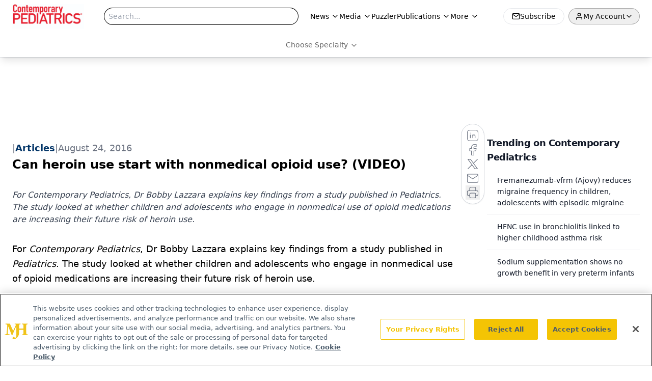

--- FILE ---
content_type: text/html; charset=utf-8
request_url: https://www.contemporarypediatrics.com/view/can-heroin-use-start-nonmedical-opioid-use-video
body_size: 29384
content:
<!DOCTYPE html><html lang="en"> <head><link rel="prefetch" href="/logo.webp"><link rel="preconnect" href="https://www.googletagmanager.com"><link rel="preconnect" href="https://cdn.segment.com"><link rel="preconnect" href="https://www.lightboxcdn.com"><link rel="preconnect" href="https://cdn.cookielaw.org"><link rel="preconnect" href="https://pub.doubleverify.com"><link rel="preconnect" href="https://www.googletagservices.com"><link rel="dns-prefetch" href="https://cdn.jsdelivr.net"><link rel="preconnect" href="https://res.lassomarketing.io"><link rel="icon" href="/favicon.svg" type="image/svg+xml"><link rel="icon" href="/favicon.ico" sizes="any"><link rel="apple-touch-icon" href="/apple-touch-icon.png"><meta charset="UTF-8"><meta name="viewport" content="width=device-width, initial-scale=1.0"><title>Can heroin use start with nonmedical opioid use? (VIDEO) | Contemporary Pediatrics</title><link rel="canonical" href="https://www.contemporarypediatrics.com/view/can-heroin-use-start-nonmedical-opioid-use-video"><meta name="description" content="For Contemporary Pediatrics, Dr Bobby Lazzara explains key findings from a study published in Pediatrics. The study looked at whether children and adolescents who engage in nonmedical use of opioid medications are increasing their future risk of heroin use."><meta name="robots" content="index, follow"><meta property="og:title" content="Can heroin use start with nonmedical opioid use? (VIDEO) | Contemporary Pediatrics"><meta property="og:type" content="website"><meta property="og:image" content="https://www.contemporarypediatrics.com/logo.webp"><meta property="og:url" content="https://www.contemporarypediatrics.com/view/can-heroin-use-start-nonmedical-opioid-use-video"><meta property="og:image:url" content="https://www.contemporarypediatrics.com/logo.webp"><meta property="og:image:width" content="1200"><meta property="og:image:height" content="630"><meta property="og:image:alt" content="Can heroin use start with nonmedical opioid use? (VIDEO) | Contemporary Pediatrics"><meta property="article:published_time" content="2026-01-18T19:58:23.029Z"><meta property="article:modified_time" content="2026-01-18T19:58:23.029Z"><meta property="article:tag" content="Modern Medicine Feature Articles"><meta property="article:tag" content="Modern Medicine News"><meta property="article:tag" content="Pediatrics"><meta name="twitter:site" content="@onclive"><meta name="twitter:title" content="Can heroin use start with nonmedical opioid use? (VIDEO) | Contemporary Pediatrics"><meta name="twitter:image" content="https://www.contemporarypediatrics.com/logo.webp"><meta name="twitter:image:alt" content="Can heroin use start with nonmedical opioid use? (VIDEO) | Contemporary Pediatrics"><meta name="twitter:description" content="For Contemporary Pediatrics, Dr Bobby Lazzara explains key findings from a study published in Pediatrics. The study looked at whether children and adolescents who engage in nonmedical use of opioid medications are increasing their future risk of heroin use."><link rel="icon" href="/favicon.ico"><meta name="twitter:image" content="https://www.contemporarypediatrics.com/logo.webp"><meta name="twitter:title" content="Can heroin use start with nonmedical opioid use? (VIDEO) | Contemporary Pediatrics"><meta name="twitter:description" content="For Contemporary Pediatrics, Dr Bobby Lazzara explains key findings from a study published in Pediatrics. The study looked at whether children and adolescents who engage in nonmedical use of opioid medications are increasing their future risk of heroin use."><script type="application/ld+json">{"@context":"https://schema.org","@type":"NewsArticle","headline":"Can heroin use start with nonmedical opioid use? (VIDEO)","datePublished":"2016-08-24T08:00:00.000Z","dateModified":"2020-11-13T04:11:38.000Z","inLanguage":"en-US","image":{"@type":"ImageObject","url":"https://www.contemporarypediatrics.com/logo.webp","caption":"Can heroin use start with nonmedical opioid use? (VIDEO)","alternateName":"Can heroin use start with nonmedical opioid use? (VIDEO)"},"thumbnail":{"@type":"ImageObject","url":"https://www.contemporarypediatrics.com/logo.webp","caption":"Can heroin use start with nonmedical opioid use? (VIDEO)","alternateName":"Can heroin use start with nonmedical opioid use? (VIDEO)"},"publisher":{"@type":"Organization","name":"Contemporary Pediatrics","logo":{"@type":"ImageObject","url":"https://www.contemporarypediatrics.com/logo.webp"}},"keywords":"Modern Medicine Feature Articles, Modern Medicine News, Pediatrics","articleBody":"\tFor Contemporary Pediatrics, Dr Bobby Lazzara explains key findings from a study published in Pediatrics. The study looked at whether children and adolescents who engage in nonmedical use of opioid medications are increasing their future risk of heroin use.","description":"For Contemporary Pediatrics, Dr Bobby Lazzara explains key findings from a study published in Pediatrics. The study looked at whether children and adolescents who engage in nonmedical use of opioid medications are increasing their future risk of heroin use."}</script><script type="application/ld+json">{"@context":"https://schema.org","@type":"Organization","contactPoint":{"@type":"ContactPoint","availableLanguage":["English"]},"name":"Contemporary Pediatrics – Clinical News &amp; Pediatrician Practice Tips","alternateName":"Contemporary Pediatrics","description":"Contemporary Pediatrics connects pediatricians with peer-reviewed articles, guideline updates, and practice strategies for real-world clinical application.","email":"MJHINFO@MJHLIFESCIENCES.com","telephone":"609-716-7777","sameAs":["https://www.facebook.com/ContemporaryPediatrics/","https://twitter.com/ContempPEDS","https://www.linkedin.com/company/contemporary-pediatrics/about/","https://www.instagram.com/contemporarypediatrics/","/rss.xml"],"address":{"@type":"PostalAddress","streetAddress":"259 Prospect Plains Rd, Bldg H","addressLocality":"Monroe","addressRegion":"New Jersey","postalCode":"08831","addressCountry":"United States of America"},"foundingDate":"2001-10-20","founder":{"@type":"Person","name":"MJH Life Sciences"},"employees":[{"@type":"Person","name":"Silas Inman"},{"@type":"Person","name":"Alexandra Karas"},{"@type":"Person","name":"Patrick Campbell"}]}</script><script async src="https://cdn.jsdelivr.net/npm/@segment/analytics-consent-wrapper-onetrust@latest/dist/umd/analytics-onetrust.umd.js"></script>
 <script>
  window.dataLayer = window.dataLayer || [];
  function gtag(){dataLayer.push(arguments);}
  gtag('set' , 'developer_id.dYWJhMj', true);
  gtag('consent', 'default', {
      ad_storage: 'denied',
      analytics_storage: 'denied',
      functionality_storage: 'denied',
      personalization_storage: 'denied',
      security_storage: 'granted',
      ad_user_data: 'denied',
      ad_personalization: 'denied',
      region: [
        'AT',
        'BE',
        'BG',
        'HR',
        'CY',
        'CZ',
        'DK',
        'EE',
        'FI',
        'FR',
        'DE',
        'EL',
        'HU',
        'IE',
        'IT',
        'LV',
        'LT',
        'LU',
        'MT',
        'NL',
        'PL',
        'PT',
        'RO',
        'SK',
        'SI',
        'ES',
        'SE',
        'GB',
        'US-CA',
      ],
    });
    gtag('consent', 'default', {
      ad_storage: 'granted',
      analytics_storage: 'granted',
      functionality_storage: 'granted',
      personalization_storage: 'granted',
      security_storage: 'granted',
      ad_user_data: 'granted',
      ad_personalization: 'granted',
    });
    </script>
    <script src="https://cdn.cookielaw.org/scripttemplates/otSDKStub.js" type="text/javascript" charset="UTF-8" data-domain-script="0196a060-45b7-7c54-a45b-daa9dffbc0de"></script>
    <script type="text/javascript">function OptanonWrapper() {}</script>
    <script async type="text/plain" class="optanon-category-C0001" src="https://www.lightboxcdn.com/static/lightbox_mjh.js"></script>
  <script async type="text/plain" class="optanon-category-C0004" src="https://res.lassomarketing.io/scripts/lasso-imp-id-min.js"></script> 
   <script async type="text/javascript">
      !function(){var analytics=window.analytics=window.analytics||[];if(!analytics.initialize)if(analytics.invoked)window.console&&console.error&&console.error("Segment snippet included twice.");else{analytics.invoked=!0;analytics.methods=["trackSubmit","trackClick","trackLink","trackForm","pageview","identify","reset","group","track","ready","alias","debug","page","once","off","on","addSourceMiddleware","addIntegrationMiddleware","setAnonymousId","addDestinationMiddleware"];analytics.factory=function(e){return function(){var t=Array.prototype.slice.call(arguments);t.unshift(e);analytics.push(t);return analytics}};for(var e=0;e<analytics.methods.length;e++){var key=analytics.methods[e];analytics[key]=analytics.factory(key)}analytics.load=function(key,e){var t=document.createElement("script");t.type="text/javascript";t.async=!0;t.src="https://cdn.segment.com/analytics.js/v1/" + key + "/analytics.min.js";var n=document.getElementsByTagName("script")[0];n.parentNode.insertBefore(t,n);analytics._loadOptions=e};analytics.SNIPPET_VERSION="4.13.1";
      //check lasso , if lassoImpID doesnt exist try again in 1.25 seconds
      function checkLasso() {
        if (typeof lassoImpID !== 'undefined') {
          window.LassoImpressionID = lassoImpID();
          withOneTrust(analytics).load('BBbKMoOjmhsxPnbd2nO6osz3zq67DzuN');
          analytics.page({
            'LassoImpressionID': window.LassoImpressionID
          });
        } else {
          setTimeout(checkLasso, 1000);
        }
      }
          checkLasso();
            }}();
    </script><script class="optanon-category-C0001" type="text/plain" async src="https://one.contemporarypediatrics.com/tagmanager/scripts/one.js"></script><script async type="text/javascript" src="https://one.contemporarypediatrics.com/tagmanager/scripts/one.js"></script><script type="text/javascript" src="https://www.googletagservices.com/tag/js/gpt.js"></script><script async src="https://pub.doubleverify.com/dvtag/20083417/DV1815449/pub.js"></script><script type="text/javascript">
            window.onDvtagReady = function (callback, timeout = 750) { 
            window.dvtag = window.dvtag || {} 
            dvtag.cmd = dvtag.cmd || [] 
            const opt = { callback, timeout, timestamp: new Date().getTime() } 
            dvtag.cmd.push(function () { dvtag.queueAdRequest(opt) }) 
            setTimeout(function () { 
            const cb = opt.callback 
            opt.callback = null 
            if (cb) cb() 
            }, timeout) 
            } 
     </script><script>(function(){const gtmID = "5G64V57";

        (function (w, d, s, l, i) {
          w[l] = w[l] || [];
          w[l].push({ 'gtm.start': new Date().getTime(), event: 'gtm.js' });
          var f = d.getElementsByTagName(s)[0],
            j = d.createElement(s),
            dl = l != 'dataLayer' ? '&l=' + l : '';
          j.async = true;
          j.src = 'https://www.googletagmanager.com/gtm.js?id=' + i + dl;
          f.parentNode.insertBefore(j, f);
        })(window, document, 'script', 'dataLayer', 'GTM-' + gtmID);
      })();</script><!-- <ClientRouter  /> --><link rel="stylesheet" href="/_astro/index.CVe3zjNW.css">
<style>._blockContent_tqjon_1 p{margin-bottom:.75rem;line-height:1.7;font-size:.875rem;overflow-wrap:break-word}._blockContent_tqjon_1 li{font-size:.875rem;line-height:1.7}._blockContent_tqjon_1 a{color:#00f;text-decoration:underline}._blockContent_tqjon_1 .brightcove-fluid{position:relative;padding-bottom:56.25%;height:0;width:100%;margin-bottom:1rem}._blockContent_tqjon_1 .youtube-fluid iframe{height:500px}._blockContent_tqjon_1 .brightcove-fluid .video-js{height:100%;width:100%;position:absolute;inset:0}._blockContent_tqjon_1 blockquote{margin:0 10% 1rem;font-style:italic;text-align:center;font-size:x-large;padding:3rem 0;position:relative;background-image:url("data:image/svg+xml;utf8,<svg xmlns='http://www.w3.org/2000/svg' xmlns:xlink='http://www.w3.org/1999/xlink' viewBox='0 0 400 300'><polygon opacity='0.15' fill='currentColor' points='184,40 108,150 166,150 166,300 0,300 16,139 103,40'/><polygon opacity='0.15' fill='currentColor' points='216,260 292,150 234,150 234,0 400,0 384,161 297,260'/></svg>");background-repeat:no-repeat;background-position:top left;background-size:50px 50px}@media (max-width: 766px){._blockContent_tqjon_1 h6{overflow-wrap:break-word}._blockContent_tqjon_1 .multi-media-container div{flex-wrap:wrap}._blockContent_tqjon_1 .multi-media-container div .mobile-styling{width:100%}._blockContent_tqjon_1 .youtube-fluid iframe{height:360px}}@media (min-width: 768px){._blockContent_tqjon_1 .multi-media-image-container .multi-media-image[images-count="4"]{height:100px}._blockContent_tqjon_1 .multi-media-image-container .multi-media-image[images-count="3"]{height:130px}._blockContent_tqjon_1 .multi-media-image-container .multi-media-image[images-count="2"]{height:200px}}@media (min-width: 992px){._blockContent_tqjon_1 .multi-media-image-container .multi-media-image[images-count="4"]{height:150px}._blockContent_tqjon_1 .multi-media-image-container .multi-media-image[images-count="3"]{height:200px}._blockContent_tqjon_1 .multi-media-image-container .multi-media-image[images-count="2"]{height:300px}}:root{--primary-color: 354 82.3% 51.2;--primary-color-dark: 354 82.3% 41.2;--secondary-color: 0 0% 100%;--header-primary-color: 0 0% 100%;--header-primary-foreground: 0 0% 0%;--header-secondary-color: 354 82.3% 51.2;--header-secondary-foreground: 0 0% 0%;--header-specialty-color: 0 0% 100%;--header-specialty-foreground: 0 0% 40%;--header-link-color: 0 0% 100%;--header-link-foreground: 0 0% 0%;--footer-primary-color: 354 82.3% 51.2;--footer-primary-foreground: 0 0% 100%;--footer-secondary-color: 0 0% 100%;--footer-secondary-foreground: 0 0% 0%;--accent-color: 45 100% 50%;--warning-color: 6 80% 57%;--success-color: 126 43% 50%;--border-color: 220 13% 91%;--background-color: 0 0% 100%;--text-default-color: 0, 0%, 40%;--text-light-color: 0, 0%, 55%;--text-dark-color: 0 0% 7%;--link-color: 220 77% 67%;--link-hover-color: 220 77% 35%}
</style>
<link rel="stylesheet" href="/_astro/index.BLTkkU-H.css">
<link rel="stylesheet" href="/_astro/index.D6jDBXML.css"><script type="module" src="/_astro/page.V2R8AmkL.js"></script></head> <body> <style>astro-island,astro-slot,astro-static-slot{display:contents}</style><script>(()=>{var e=async t=>{await(await t())()};(self.Astro||(self.Astro={})).load=e;window.dispatchEvent(new Event("astro:load"));})();</script><script>(()=>{var A=Object.defineProperty;var g=(i,o,a)=>o in i?A(i,o,{enumerable:!0,configurable:!0,writable:!0,value:a}):i[o]=a;var d=(i,o,a)=>g(i,typeof o!="symbol"?o+"":o,a);{let i={0:t=>m(t),1:t=>a(t),2:t=>new RegExp(t),3:t=>new Date(t),4:t=>new Map(a(t)),5:t=>new Set(a(t)),6:t=>BigInt(t),7:t=>new URL(t),8:t=>new Uint8Array(t),9:t=>new Uint16Array(t),10:t=>new Uint32Array(t),11:t=>1/0*t},o=t=>{let[l,e]=t;return l in i?i[l](e):void 0},a=t=>t.map(o),m=t=>typeof t!="object"||t===null?t:Object.fromEntries(Object.entries(t).map(([l,e])=>[l,o(e)]));class y extends HTMLElement{constructor(){super(...arguments);d(this,"Component");d(this,"hydrator");d(this,"hydrate",async()=>{var b;if(!this.hydrator||!this.isConnected)return;let e=(b=this.parentElement)==null?void 0:b.closest("astro-island[ssr]");if(e){e.addEventListener("astro:hydrate",this.hydrate,{once:!0});return}let c=this.querySelectorAll("astro-slot"),n={},h=this.querySelectorAll("template[data-astro-template]");for(let r of h){let s=r.closest(this.tagName);s!=null&&s.isSameNode(this)&&(n[r.getAttribute("data-astro-template")||"default"]=r.innerHTML,r.remove())}for(let r of c){let s=r.closest(this.tagName);s!=null&&s.isSameNode(this)&&(n[r.getAttribute("name")||"default"]=r.innerHTML)}let p;try{p=this.hasAttribute("props")?m(JSON.parse(this.getAttribute("props"))):{}}catch(r){let s=this.getAttribute("component-url")||"<unknown>",v=this.getAttribute("component-export");throw v&&(s+=` (export ${v})`),console.error(`[hydrate] Error parsing props for component ${s}`,this.getAttribute("props"),r),r}let u;await this.hydrator(this)(this.Component,p,n,{client:this.getAttribute("client")}),this.removeAttribute("ssr"),this.dispatchEvent(new CustomEvent("astro:hydrate"))});d(this,"unmount",()=>{this.isConnected||this.dispatchEvent(new CustomEvent("astro:unmount"))})}disconnectedCallback(){document.removeEventListener("astro:after-swap",this.unmount),document.addEventListener("astro:after-swap",this.unmount,{once:!0})}connectedCallback(){if(!this.hasAttribute("await-children")||document.readyState==="interactive"||document.readyState==="complete")this.childrenConnectedCallback();else{let e=()=>{document.removeEventListener("DOMContentLoaded",e),c.disconnect(),this.childrenConnectedCallback()},c=new MutationObserver(()=>{var n;((n=this.lastChild)==null?void 0:n.nodeType)===Node.COMMENT_NODE&&this.lastChild.nodeValue==="astro:end"&&(this.lastChild.remove(),e())});c.observe(this,{childList:!0}),document.addEventListener("DOMContentLoaded",e)}}async childrenConnectedCallback(){let e=this.getAttribute("before-hydration-url");e&&await import(e),this.start()}async start(){let e=JSON.parse(this.getAttribute("opts")),c=this.getAttribute("client");if(Astro[c]===void 0){window.addEventListener(`astro:${c}`,()=>this.start(),{once:!0});return}try{await Astro[c](async()=>{let n=this.getAttribute("renderer-url"),[h,{default:p}]=await Promise.all([import(this.getAttribute("component-url")),n?import(n):()=>()=>{}]),u=this.getAttribute("component-export")||"default";if(!u.includes("."))this.Component=h[u];else{this.Component=h;for(let f of u.split("."))this.Component=this.Component[f]}return this.hydrator=p,this.hydrate},e,this)}catch(n){console.error(`[astro-island] Error hydrating ${this.getAttribute("component-url")}`,n)}}attributeChangedCallback(){this.hydrate()}}d(y,"observedAttributes",["props"]),customElements.get("astro-island")||customElements.define("astro-island",y)}})();</script><astro-island uid="Z2wyy0X" prefix="r10" component-url="/_astro/atoms.Ch89ewdX.js" component-export="SanityClient" renderer-url="/_astro/client.4AZqD4Tw.js" props="{&quot;config&quot;:[0,{&quot;dataset&quot;:[0,&quot;contpeds&quot;],&quot;projectId&quot;:[0,&quot;0vv8moc6&quot;],&quot;useCdn&quot;:[0,true],&quot;token&quot;:[0,&quot;skIjFEmlzBmyZpjK8Zc1FQwpwi0Bv3wVI0WhSPJfe5wEiXkmkb3Rq7h5T1WLyvXaJAhM7sOBa2vXBRGxShTPYsvCpTSYuIFBEZnhapLqKMkXyRyxCYjZQYbPv4Zbdn7UMjfKcTbCwat1s1GKaDhqbiwIffPYLGtrK4hT6V3Xq32NfzOzScjn&quot;]}]}" ssr client="load" opts="{&quot;name&quot;:&quot;SanityClient&quot;,&quot;value&quot;:true}"></astro-island> <astro-island uid="1v7IxI" prefix="r11" component-url="/_astro/react.hrQvyCJB.js" component-export="AuthInit" renderer-url="/_astro/client.4AZqD4Tw.js" props="{&quot;config&quot;:[0,{&quot;region&quot;:[0,&quot;us-east-1&quot;],&quot;userPoolId&quot;:[0,&quot;us-east-1_qvUR8zszr&quot;],&quot;userPoolClientId&quot;:[0,&quot;655ir1jc6b0gcldoi5tdfgutgt&quot;],&quot;oauthDomain&quot;:[0,&quot;auth.mjhlifesciences.com&quot;],&quot;redirectSignIn&quot;:[1,[[0,&quot;https://www.contemporarypediatrics.com/auth/callback&quot;]]],&quot;redirectSignOut&quot;:[1,[[0,&quot;https://www.contemporarypediatrics.com&quot;]]]}]}" ssr client="load" opts="{&quot;name&quot;:&quot;AuthInit&quot;,&quot;value&quot;:true}"></astro-island> <!-- <VisualEditing enabled={visualEditingEnabled} zIndex={1000} /> --> <script>(()=>{var e=async t=>{await(await t())()};(self.Astro||(self.Astro={})).only=e;window.dispatchEvent(new Event("astro:only"));})();</script><astro-island uid="Z1VQEvn" component-url="/_astro/index.wpVRr_Ld.js" component-export="default" renderer-url="/_astro/client.4AZqD4Tw.js" props="{&quot;settings&quot;:[0,{&quot;siteConfig&quot;:[0,{&quot;sanityClientConfig&quot;:[0,{&quot;dataset&quot;:[0,&quot;contpeds&quot;],&quot;projectId&quot;:[0,&quot;0vv8moc6&quot;],&quot;useCdn&quot;:[0,true],&quot;token&quot;:[0,&quot;skIjFEmlzBmyZpjK8Zc1FQwpwi0Bv3wVI0WhSPJfe5wEiXkmkb3Rq7h5T1WLyvXaJAhM7sOBa2vXBRGxShTPYsvCpTSYuIFBEZnhapLqKMkXyRyxCYjZQYbPv4Zbdn7UMjfKcTbCwat1s1GKaDhqbiwIffPYLGtrK4hT6V3Xq32NfzOzScjn&quot;]}],&quot;gtmID&quot;:[0,&quot;5G64V57&quot;],&quot;title&quot;:[0,&quot;Contemporary Pediatrics&quot;],&quot;liveDomain&quot;:[0,&quot;www.contemporarypediatrics.com&quot;],&quot;logo&quot;:[0,&quot;/logo.webp&quot;],&quot;white_logo&quot;:[0,&quot;/logo.webp&quot;],&quot;megaMenuTaxName&quot;:[0,&quot;clinical&quot;],&quot;twitter&quot;:[0,&quot;@onclive&quot;],&quot;onejs&quot;:[0,&quot;https://one.contemporarypediatrics.com/tagmanager/scripts/one.js&quot;],&quot;sharingImageUrl&quot;:[0,&quot;https://www.contemporarypediatrics.com/logo.webp&quot;],&quot;oneTrustId&quot;:[0,&quot;0196a060-45b7-7c54-a45b-daa9dffbc0de&quot;],&quot;subscribe&quot;:[0,{&quot;href&quot;:[0,&quot;/newsletter&quot;],&quot;text&quot;:[0,&quot;Access practical, evidence-based guidance to support better care for our youngest patients. Join our email list for the latest clinical updates.&quot;]}],&quot;subFooterLinks&quot;:[1,[[0,{&quot;url&quot;:[0,&quot;/&quot;],&quot;title&quot;:[0,&quot;Home&quot;]}],[0,{&quot;url&quot;:[0,&quot;/about-us&quot;],&quot;title&quot;:[0,&quot;About Us&quot;]}],[0,{&quot;url&quot;:[0,&quot;/news&quot;],&quot;title&quot;:[0,&quot;News&quot;]}],[0,{&quot;url&quot;:[0,&quot;/contact-us&quot;],&quot;title&quot;:[0,&quot;Contact Us&quot;]}]]]}],&quot;styleConfig&quot;:[0,{&quot;navigation&quot;:[0,5],&quot;footer&quot;:[0,1],&quot;featureDeck&quot;:[0,1],&quot;featureSlider&quot;:[0,1],&quot;logoSize&quot;:[0,&quot;large&quot;]}],&quot;adConfig&quot;:[0,{&quot;networkID&quot;:[0,&quot;4688&quot;],&quot;adUnit&quot;:[0,&quot;contemporarypediatrics&quot;]}],&quot;pageConfig&quot;:[0,{&quot;publicationName&quot;:[0,&quot;Contemporary PEDS Journal&quot;],&quot;publicationUrl&quot;:[0,&quot;journals&quot;],&quot;authorUrl&quot;:[0,&quot;authors&quot;],&quot;cmeUrl&quot;:[0,&quot;continuing-medical-education&quot;]}],&quot;sanityConfig&quot;:[0,{&quot;taxonomy&quot;:[0,{&quot;news&quot;:[0,&quot;contpeds_taxonomy_44_news&quot;],&quot;conference&quot;:[0,&quot;pedcons_documentGroup_53592_conference&quot;],&quot;clinical&quot;:[0,&quot;pedcons_taxonomy_53588_clinical&quot;]}],&quot;docGroup&quot;:[0,{&quot;conference&quot;:[0,&quot;pedcons_documentGroup_53592_conference&quot;]}],&quot;contentCategory&quot;:[0,{&quot;articles&quot;:[0,&quot;8bdaa7fc-960a-4b57-b076-75fdce3741bb&quot;],&quot;videos&quot;:[0,&quot;42000fd0-0d05-4832-9f2c-62c21079b76c&quot;],&quot;poll&quot;:[0,&quot;9e4880fc-85b8-4ffb-a066-79af8dfaa4e1&quot;],&quot;podcasts&quot;:[0,&quot;93d57b69-2d72-45fe-8b8a-d18e7e7e5f20&quot;],&quot;slideshows&quot;:[0,&quot;61085300-0cae-4cd1-b0e8-26323ac5c2e6&quot;]}]}],&quot;customPageTypes&quot;:[1,[]],&quot;gateEnabled&quot;:[0,&quot;modal&quot;],&quot;sMaxAge&quot;:[0,300],&quot;staleWhileRevalidate&quot;:[0,329],&quot;allowedDomains&quot;:[1,[[0,&quot;ce.dvm360.com&quot;],[0,&quot;www.pharmacytimes.org&quot;],[0,&quot;www.gotoper.com&quot;]]]}],&quot;targeting&quot;:[0,{&quot;content_placement&quot;:[1,[[0,&quot;news&quot;]]],&quot;document_url&quot;:[1,[[0,&quot;can-heroin-use-start-nonmedical-opioid-use-video&quot;]]],&quot;document_group&quot;:[1,[]],&quot;content_group&quot;:[1,[]],&quot;rootDocumentGroup&quot;:[1,[]],&quot;issue_url&quot;:[1,[]],&quot;publication_url&quot;:[1,[]],&quot;tags&quot;:[1,[[0,&quot;Modern Medicine Feature Articles&quot;],[0,&quot;Modern Medicine News&quot;],[0,&quot;Pediatrics&quot;]]],&quot;hostname&quot;:[0,&quot;www.contemporarypediatrics.com&quot;],&quot;adLayer&quot;:[0,{&quot;adSlotSelection&quot;:[1,[]]}]}],&quot;gateData&quot;:[0,{}]}" ssr client="only" opts="{&quot;name&quot;:&quot;ADWelcome&quot;,&quot;value&quot;:true}"></astro-island> <astro-island uid="3Hg3W" prefix="r29" component-url="/_astro/ADFloatingFooter.mykvOlqC.js" component-export="default" renderer-url="/_astro/client.4AZqD4Tw.js" props="{&quot;networkID&quot;:[0,&quot;4688&quot;],&quot;adUnit&quot;:[0,&quot;contemporarypediatrics&quot;],&quot;targeting&quot;:[0,{&quot;content_placement&quot;:[1,[[0,&quot;news&quot;]]],&quot;document_url&quot;:[1,[[0,&quot;can-heroin-use-start-nonmedical-opioid-use-video&quot;]]],&quot;document_group&quot;:[1,[]],&quot;content_group&quot;:[1,[]],&quot;rootDocumentGroup&quot;:[1,[]],&quot;issue_url&quot;:[1,[]],&quot;publication_url&quot;:[1,[]],&quot;tags&quot;:[1,[[0,&quot;Modern Medicine Feature Articles&quot;],[0,&quot;Modern Medicine News&quot;],[0,&quot;Pediatrics&quot;]]],&quot;hostname&quot;:[0,&quot;www.contemporarypediatrics.com&quot;],&quot;adLayer&quot;:[0,{&quot;adSlotSelection&quot;:[1,[]]}]}]}" ssr client="load" opts="{&quot;name&quot;:&quot;ADFloatingFooter&quot;,&quot;value&quot;:true}"></astro-island>      <astro-island uid="Z1Gurnb" prefix="r30" component-url="/_astro/ui.cZb-a-7l.js" component-export="N5" renderer-url="/_astro/client.4AZqD4Tw.js" props="{&quot;data&quot;:[0,{&quot;logoImage&quot;:[0,&quot;/logo.webp&quot;],&quot;mainLinks&quot;:[1,[[0,{&quot;_createdAt&quot;:[0,&quot;2020-03-26T12:31:41Z&quot;],&quot;_id&quot;:[0,&quot;e65c0e2f-d311-4ad5-930c-94e7a8cb0c41&quot;],&quot;_rev&quot;:[0,&quot;ou5ySqo6XTkECumNYOcr6q&quot;],&quot;_type&quot;:[0,&quot;mainNavigation&quot;],&quot;_updatedAt&quot;:[0,&quot;2020-03-30T06:40:07Z&quot;],&quot;is_active&quot;:[0,true],&quot;name&quot;:[0,&quot;News &quot;],&quot;navParent&quot;:[0,null],&quot;sortOrder&quot;:[0,1],&quot;subQuery&quot;:[1,[[0,{&quot;_createdAt&quot;:[0,&quot;2020-03-30T06:39:59Z&quot;],&quot;_id&quot;:[0,&quot;e334f654-8686-4743-9d67-bf32e4e3d1ee&quot;],&quot;_rev&quot;:[0,&quot;43ZosjfxEiYgIsXdqnLjcN&quot;],&quot;_system&quot;:[0,{&quot;base&quot;:[0,{&quot;id&quot;:[0,&quot;e334f654-8686-4743-9d67-bf32e4e3d1ee&quot;],&quot;rev&quot;:[0,&quot;43ZosjfxEiYgIsXdqnKf0j&quot;]}]}],&quot;_type&quot;:[0,&quot;mainNavigation&quot;],&quot;_updatedAt&quot;:[0,&quot;2025-10-09T17:54:39Z&quot;],&quot;children&quot;:[1,[]],&quot;is_active&quot;:[0,true],&quot;name&quot;:[0,&quot;All News&quot;],&quot;navParent&quot;:[0,{&quot;_ref&quot;:[0,&quot;e65c0e2f-d311-4ad5-930c-94e7a8cb0c41&quot;],&quot;_type&quot;:[0,&quot;reference&quot;]}],&quot;sortOrder&quot;:[0,2],&quot;url&quot;:[0,&quot;/news&quot;]}],[0,{&quot;_createdAt&quot;:[0,&quot;2023-01-26T16:54:01Z&quot;],&quot;_id&quot;:[0,&quot;b2cfbfe8-1628-449f-8f5b-95d363c75d41&quot;],&quot;_rev&quot;:[0,&quot;PVpq6orXZplk1JkJBNioTg&quot;],&quot;_system&quot;:[0,{&quot;base&quot;:[0,{&quot;id&quot;:[0,&quot;b2cfbfe8-1628-449f-8f5b-95d363c75d41&quot;],&quot;rev&quot;:[0,&quot;mSP5QBGWgC9WUc4L8cQyE6&quot;]}]}],&quot;_type&quot;:[0,&quot;mainNavigation&quot;],&quot;_updatedAt&quot;:[0,&quot;2025-10-09T17:54:46Z&quot;],&quot;children&quot;:[1,[]],&quot;is_active&quot;:[0,true],&quot;name&quot;:[0,&quot;AAP News&quot;],&quot;navParent&quot;:[0,{&quot;_ref&quot;:[0,&quot;e65c0e2f-d311-4ad5-930c-94e7a8cb0c41&quot;],&quot;_type&quot;:[0,&quot;reference&quot;]}],&quot;sortOrder&quot;:[0,3],&quot;url&quot;:[0,&quot;/guidelines&quot;]}],[0,{&quot;_createdAt&quot;:[0,&quot;2020-03-26T12:33:47Z&quot;],&quot;_id&quot;:[0,&quot;c077986c-cf21-4e3e-8840-39ef0c551e4a&quot;],&quot;_rev&quot;:[0,&quot;47TkPJNwaz67WpQb7Lx43T&quot;],&quot;_system&quot;:[0,{&quot;base&quot;:[0,{&quot;id&quot;:[0,&quot;c077986c-cf21-4e3e-8840-39ef0c551e4a&quot;],&quot;rev&quot;:[0,&quot;PVpq6orXZplk1JkJBNialy&quot;]}]}],&quot;_type&quot;:[0,&quot;mainNavigation&quot;],&quot;_updatedAt&quot;:[0,&quot;2025-10-09T17:54:30Z&quot;],&quot;children&quot;:[1,[]],&quot;is_active&quot;:[0,true],&quot;name&quot;:[0,&quot;PNP Corner&quot;],&quot;navParent&quot;:[0,{&quot;_ref&quot;:[0,&quot;e65c0e2f-d311-4ad5-930c-94e7a8cb0c41&quot;],&quot;_type&quot;:[0,&quot;reference&quot;]}],&quot;sortOrder&quot;:[0,4],&quot;url&quot;:[0,&quot;/pnp-corner&quot;]}]]]}],[0,{&quot;_createdAt&quot;:[0,&quot;2020-04-01T09:15:38Z&quot;],&quot;_id&quot;:[0,&quot;4d4f844f-4431-4150-8dfe-f1102ed25592&quot;],&quot;_rev&quot;:[0,&quot;EYygXFT2yI6EB141avIMKK&quot;],&quot;_type&quot;:[0,&quot;mainNavigation&quot;],&quot;_updatedAt&quot;:[0,&quot;2023-01-26T16:54:10Z&quot;],&quot;is_active&quot;:[0,true],&quot;name&quot;:[0,&quot;Media&quot;],&quot;navParent&quot;:[0,null],&quot;sortOrder&quot;:[0,3],&quot;subQuery&quot;:[1,[[0,{&quot;_createdAt&quot;:[0,&quot;2026-01-08T20:09:06Z&quot;],&quot;_id&quot;:[0,&quot;2edbdac1-3d3b-45b5-b7c2-c59fbfbd4c29&quot;],&quot;_rev&quot;:[0,&quot;5Ua6YOSyOx3DwgaXRSMOY7&quot;],&quot;_type&quot;:[0,&quot;mainNavigation&quot;],&quot;_updatedAt&quot;:[0,&quot;2026-01-08T20:09:22Z&quot;],&quot;children&quot;:[1,[]],&quot;is_active&quot;:[0,true],&quot;name&quot;:[0,&quot;Clinical Forum Insights&quot;],&quot;navParent&quot;:[0,{&quot;_ref&quot;:[0,&quot;4d4f844f-4431-4150-8dfe-f1102ed25592&quot;],&quot;_type&quot;:[0,&quot;reference&quot;]}],&quot;url&quot;:[0,&quot;/clinical-forum-insights&quot;]}],[0,{&quot;_createdAt&quot;:[0,&quot;2022-08-30T17:34:02Z&quot;],&quot;_id&quot;:[0,&quot;7aea9239-56cb-42cd-a17e-55a248b8f484&quot;],&quot;_rev&quot;:[0,&quot;K7kxZkRVsoV2n09Hk4D94B&quot;],&quot;_type&quot;:[0,&quot;mainNavigation&quot;],&quot;_updatedAt&quot;:[0,&quot;2022-08-30T17:34:02Z&quot;],&quot;children&quot;:[1,[]],&quot;is_active&quot;:[0,true],&quot;name&quot;:[0,&quot;Cure Connections&quot;],&quot;navParent&quot;:[0,{&quot;_ref&quot;:[0,&quot;4d4f844f-4431-4150-8dfe-f1102ed25592&quot;],&quot;_type&quot;:[0,&quot;reference&quot;]}],&quot;url&quot;:[0,&quot;/cure-connections&quot;]}],[0,{&quot;_createdAt&quot;:[0,&quot;2020-04-01T09:15:46Z&quot;],&quot;_id&quot;:[0,&quot;2d802d5d-3406-4df7-9c6e-332589e160d3&quot;],&quot;_rev&quot;:[0,&quot;NGYpFwzJghlKjBIAt4F6BA&quot;],&quot;_type&quot;:[0,&quot;mainNavigation&quot;],&quot;_updatedAt&quot;:[0,&quot;2020-05-08T06:01:52Z&quot;],&quot;children&quot;:[1,[]],&quot;is_active&quot;:[0,true],&quot;name&quot;:[0,&quot;Expert Interviews&quot;],&quot;navParent&quot;:[0,{&quot;_ref&quot;:[0,&quot;4d4f844f-4431-4150-8dfe-f1102ed25592&quot;],&quot;_type&quot;:[0,&quot;reference&quot;]}],&quot;url&quot;:[0,&quot;/expert-interviews&quot;]}],[0,{&quot;_createdAt&quot;:[0,&quot;2022-08-30T17:40:47Z&quot;],&quot;_id&quot;:[0,&quot;60583e6a-1a34-4f1a-9fee-fd1d6bad44a9&quot;],&quot;_rev&quot;:[0,&quot;t3MXjBfspR3Nrb5BsxsrbF&quot;],&quot;_type&quot;:[0,&quot;mainNavigation&quot;],&quot;_updatedAt&quot;:[0,&quot;2022-08-30T17:40:47Z&quot;],&quot;children&quot;:[1,[]],&quot;is_active&quot;:[0,true],&quot;name&quot;:[0,&quot;Insights&quot;],&quot;navParent&quot;:[0,{&quot;_ref&quot;:[0,&quot;4d4f844f-4431-4150-8dfe-f1102ed25592&quot;],&quot;_type&quot;:[0,&quot;reference&quot;]}],&quot;url&quot;:[0,&quot;/insights&quot;]}],[0,{&quot;_createdAt&quot;:[0,&quot;2025-07-11T17:41:12Z&quot;],&quot;_id&quot;:[0,&quot;5d5303f4-4c7e-4899-9271-1c83f63b13b8&quot;],&quot;_rev&quot;:[0,&quot;Cij7D8Zqr9Xb8XEFyLgIw0&quot;],&quot;_type&quot;:[0,&quot;mainNavigation&quot;],&quot;_updatedAt&quot;:[0,&quot;2025-07-11T17:41:24Z&quot;],&quot;children&quot;:[1,[]],&quot;is_active&quot;:[0,true],&quot;name&quot;:[0,&quot;Medcast&quot;],&quot;navParent&quot;:[0,{&quot;_ref&quot;:[0,&quot;4d4f844f-4431-4150-8dfe-f1102ed25592&quot;],&quot;_type&quot;:[0,&quot;reference&quot;]}],&quot;url&quot;:[0,&quot;/medcast&quot;]}],[0,{&quot;_createdAt&quot;:[0,&quot;2022-08-30T17:33:27Z&quot;],&quot;_id&quot;:[0,&quot;9fb1600a-c1e5-4e5d-990b-30b4567616eb&quot;],&quot;_rev&quot;:[0,&quot;R06xtuE6kvlVoMMbta26Jp&quot;],&quot;_type&quot;:[0,&quot;mainNavigation&quot;],&quot;_updatedAt&quot;:[0,&quot;2022-08-30T17:33:27Z&quot;],&quot;children&quot;:[1,[]],&quot;is_active&quot;:[0,true],&quot;name&quot;:[0,&quot;Peer Exchange&quot;],&quot;navParent&quot;:[0,{&quot;_ref&quot;:[0,&quot;4d4f844f-4431-4150-8dfe-f1102ed25592&quot;],&quot;_type&quot;:[0,&quot;reference&quot;]}],&quot;url&quot;:[0,&quot;/peer-exchange&quot;]}],[0,{&quot;_createdAt&quot;:[0,&quot;2022-08-24T18:28:06Z&quot;],&quot;_id&quot;:[0,&quot;fefbf726-9bda-4dee-bd33-d19a14e8cf6e&quot;],&quot;_rev&quot;:[0,&quot;2t0gwnQfZFBfQd0xXGMTAI&quot;],&quot;_type&quot;:[0,&quot;mainNavigation&quot;],&quot;_updatedAt&quot;:[0,&quot;2022-08-24T18:28:52Z&quot;],&quot;children&quot;:[1,[]],&quot;is_active&quot;:[0,true],&quot;name&quot;:[0,&quot;Peers &amp; Perspectives&quot;],&quot;navParent&quot;:[0,{&quot;_ref&quot;:[0,&quot;4d4f844f-4431-4150-8dfe-f1102ed25592&quot;],&quot;_type&quot;:[0,&quot;reference&quot;]}],&quot;url&quot;:[0,&quot;/peers-perspectives&quot;]}],[0,{&quot;_createdAt&quot;:[0,&quot;2020-07-21T14:38:13Z&quot;],&quot;_id&quot;:[0,&quot;07f805ad-098a-45f4-bc8d-a60eabee02f4&quot;],&quot;_rev&quot;:[0,&quot;i10C5s7OcDjB7SmC4XxoJi&quot;],&quot;_type&quot;:[0,&quot;mainNavigation&quot;],&quot;_updatedAt&quot;:[0,&quot;2020-07-21T14:38:13Z&quot;],&quot;children&quot;:[1,[[0,{&quot;_createdAt&quot;:[0,&quot;2025-10-31T16:32:59Z&quot;],&quot;_id&quot;:[0,&quot;5fc5f10d-b9de-4fef-8182-2cb381b96ee7&quot;],&quot;_rev&quot;:[0,&quot;QnhEP3cXHSY6pxFc7uLkjZ&quot;],&quot;_system&quot;:[0,{&quot;base&quot;:[0,{&quot;id&quot;:[0,&quot;5fc5f10d-b9de-4fef-8182-2cb381b96ee7&quot;],&quot;rev&quot;:[0,&quot;4sj5k1mfHXIuT1H0YiK2br&quot;]}]}],&quot;_type&quot;:[0,&quot;mainNavigation&quot;],&quot;_updatedAt&quot;:[0,&quot;2025-11-18T17:32:27Z&quot;],&quot;is_active&quot;:[0,true],&quot;name&quot;:[0,&quot;Infectious Insights&quot;],&quot;navParent&quot;:[0,{&quot;_ref&quot;:[0,&quot;07f805ad-098a-45f4-bc8d-a60eabee02f4&quot;],&quot;_type&quot;:[0,&quot;reference&quot;]}],&quot;url&quot;:[0,&quot;/infectious-insights&quot;]}]]],&quot;is_active&quot;:[0,true],&quot;name&quot;:[0,&quot;Podcasts&quot;],&quot;navParent&quot;:[0,{&quot;_ref&quot;:[0,&quot;4d4f844f-4431-4150-8dfe-f1102ed25592&quot;],&quot;_type&quot;:[0,&quot;reference&quot;]}],&quot;url&quot;:[0,&quot;/podcasts&quot;]}],[0,{&quot;_createdAt&quot;:[0,&quot;2025-10-24T19:03:42Z&quot;],&quot;_id&quot;:[0,&quot;e7706d12-c7d4-4cf4-81c6-e5291471add4&quot;],&quot;_rev&quot;:[0,&quot;dh62pvI8tHCOUVtahdLAHl&quot;],&quot;_type&quot;:[0,&quot;mainNavigation&quot;],&quot;_updatedAt&quot;:[0,&quot;2025-10-24T19:04:00Z&quot;],&quot;children&quot;:[1,[]],&quot;is_active&quot;:[0,true],&quot;name&quot;:[0,&quot;Sponsored Videos&quot;],&quot;navParent&quot;:[0,{&quot;_ref&quot;:[0,&quot;4d4f844f-4431-4150-8dfe-f1102ed25592&quot;],&quot;_type&quot;:[0,&quot;reference&quot;]}],&quot;url&quot;:[0,&quot;/sponsored-videos&quot;]}],[0,{&quot;_createdAt&quot;:[0,&quot;2022-01-28T16:47:28Z&quot;],&quot;_id&quot;:[0,&quot;53a9e531-eeb9-4b9a-9933-7f11f2bf4e6f&quot;],&quot;_rev&quot;:[0,&quot;4Qiv3BVjMkFlYNQiVvTU1K&quot;],&quot;_type&quot;:[0,&quot;mainNavigation&quot;],&quot;_updatedAt&quot;:[0,&quot;2022-01-28T16:47:28Z&quot;],&quot;children&quot;:[1,[]],&quot;is_active&quot;:[0,true],&quot;name&quot;:[0,&quot;Webinars&quot;],&quot;navParent&quot;:[0,{&quot;_ref&quot;:[0,&quot;4d4f844f-4431-4150-8dfe-f1102ed25592&quot;],&quot;_type&quot;:[0,&quot;reference&quot;]}],&quot;url&quot;:[0,&quot;/webinars&quot;]}]]]}],[0,{&quot;_createdAt&quot;:[0,&quot;2020-03-26T12:32:39Z&quot;],&quot;_id&quot;:[0,&quot;08a2cb7a-57e3-45ab-9d00-9f0bfec15c23&quot;],&quot;_rev&quot;:[0,&quot;UmCbDvknZbS4s8eGTsg7RG&quot;],&quot;_type&quot;:[0,&quot;mainNavigation&quot;],&quot;_updatedAt&quot;:[0,&quot;2023-03-21T18:30:54Z&quot;],&quot;is_active&quot;:[0,true],&quot;name&quot;:[0,&quot;Puzzler&quot;],&quot;navParent&quot;:[0,null],&quot;sortOrder&quot;:[0,4],&quot;subQuery&quot;:[1,[]],&quot;url&quot;:[0,&quot;/case-studies&quot;]}],[0,{&quot;_createdAt&quot;:[0,&quot;2020-03-26T12:32:20Z&quot;],&quot;_id&quot;:[0,&quot;83156f34-84e3-42e4-9540-b4c298026945&quot;],&quot;_rev&quot;:[0,&quot;hqLXDrrvqjVBQIYdPJ64G7&quot;],&quot;_type&quot;:[0,&quot;mainNavigation&quot;],&quot;_updatedAt&quot;:[0,&quot;2023-01-26T16:54:33Z&quot;],&quot;is_active&quot;:[0,true],&quot;name&quot;:[0,&quot;Publications&quot;],&quot;navParent&quot;:[0,null],&quot;sortOrder&quot;:[0,5],&quot;subQuery&quot;:[1,[[0,{&quot;_createdAt&quot;:[0,&quot;2020-03-26T12:35:37Z&quot;],&quot;_id&quot;:[0,&quot;67cff57f-92b4-4986-a705-947bbfe7bea8&quot;],&quot;_rev&quot;:[0,&quot;NGYpFwzJghlKjBIAt4F6BA&quot;],&quot;_type&quot;:[0,&quot;mainNavigation&quot;],&quot;_updatedAt&quot;:[0,&quot;2020-05-08T06:01:52Z&quot;],&quot;children&quot;:[1,[]],&quot;is_active&quot;:[0,true],&quot;name&quot;:[0,&quot;Contemporary Pediatrics Journal&quot;],&quot;navParent&quot;:[0,{&quot;_ref&quot;:[0,&quot;83156f34-84e3-42e4-9540-b4c298026945&quot;],&quot;_type&quot;:[0,&quot;reference&quot;]}],&quot;url&quot;:[0,&quot;/journals/contemporary-peds-journal&quot;]}],[0,{&quot;_createdAt&quot;:[0,&quot;2021-02-03T21:43:10Z&quot;],&quot;_id&quot;:[0,&quot;7540c00a-eb8a-4fd1-8c07-7b6c4f3bee85&quot;],&quot;_rev&quot;:[0,&quot;yi3J0LY5EMQEpbnXim5XdA&quot;],&quot;_type&quot;:[0,&quot;mainNavigation&quot;],&quot;_updatedAt&quot;:[0,&quot;2021-02-03T21:50:43Z&quot;],&quot;children&quot;:[1,[]],&quot;is_active&quot;:[0,true],&quot;name&quot;:[0,&quot;Supplements And Featured Publications&quot;],&quot;navParent&quot;:[0,{&quot;_ref&quot;:[0,&quot;83156f34-84e3-42e4-9540-b4c298026945&quot;],&quot;_type&quot;:[0,&quot;reference&quot;]}],&quot;url&quot;:[0,&quot;/journals/supplements-and-featured-publications&quot;]}]]],&quot;url&quot;:[0,&quot;/publications&quot;]}],[0,{&quot;_createdAt&quot;:[0,&quot;2020-04-13T11:19:43Z&quot;],&quot;_id&quot;:[0,&quot;7b1e98e9-e3db-47f6-ab4c-41c2e1a5c6ea&quot;],&quot;_rev&quot;:[0,&quot;3ZLFv6zkTKtlSEmNi66A18&quot;],&quot;_type&quot;:[0,&quot;mainNavigation&quot;],&quot;_updatedAt&quot;:[0,&quot;2021-01-28T22:31:42Z&quot;],&quot;is_active&quot;:[0,true],&quot;name&quot;:[0,&quot;CME/CE&quot;],&quot;navParent&quot;:[0,null],&quot;sortOrder&quot;:[0,6],&quot;subQuery&quot;:[1,[]],&quot;url&quot;:[0,&quot;/continuing-medical-education&quot;]}],[0,{&quot;_createdAt&quot;:[0,&quot;2020-03-26T12:32:04Z&quot;],&quot;_id&quot;:[0,&quot;a0475ea6-0862-4c9f-a8dd-d66aaa58fded&quot;],&quot;_rev&quot;:[0,&quot;3ZLFv6zkTKtlSEmNi666AV&quot;],&quot;_type&quot;:[0,&quot;mainNavigation&quot;],&quot;_updatedAt&quot;:[0,&quot;2021-01-28T22:31:18Z&quot;],&quot;is_active&quot;:[0,true],&quot;name&quot;:[0,&quot;Resources&quot;],&quot;navParent&quot;:[0,null],&quot;sortOrder&quot;:[0,7],&quot;subQuery&quot;:[1,[[0,{&quot;_createdAt&quot;:[0,&quot;2021-08-27T17:10:04Z&quot;],&quot;_id&quot;:[0,&quot;8a92c5f4-f05d-495c-9532-721011c0164c&quot;],&quot;_rev&quot;:[0,&quot;r1MyeFU5KRaO6ICeMXohEy&quot;],&quot;_type&quot;:[0,&quot;mainNavigation&quot;],&quot;_updatedAt&quot;:[0,&quot;2021-08-27T17:10:04Z&quot;],&quot;children&quot;:[1,[]],&quot;is_active&quot;:[0,true],&quot;name&quot;:[0,&quot;Handouts&quot;],&quot;navParent&quot;:[0,{&quot;_ref&quot;:[0,&quot;a0475ea6-0862-4c9f-a8dd-d66aaa58fded&quot;],&quot;_type&quot;:[0,&quot;reference&quot;]}],&quot;sortOrder&quot;:[0,4],&quot;url&quot;:[0,&quot;/handouts&quot;]}],[0,{&quot;_createdAt&quot;:[0,&quot;2020-06-29T15:08:58Z&quot;],&quot;_id&quot;:[0,&quot;76eb13ea-c048-474a-9a76-88f80d247d87&quot;],&quot;_rev&quot;:[0,&quot;Nnr45qNrlMpP04fWDBlXCh&quot;],&quot;_type&quot;:[0,&quot;mainNavigation&quot;],&quot;_updatedAt&quot;:[0,&quot;2020-07-23T13:24:54Z&quot;],&quot;blank&quot;:[0,true],&quot;children&quot;:[1,[]],&quot;is_active&quot;:[0,true],&quot;name&quot;:[0,&quot;Job Board&quot;],&quot;navParent&quot;:[0,{&quot;_ref&quot;:[0,&quot;a0475ea6-0862-4c9f-a8dd-d66aaa58fded&quot;],&quot;_type&quot;:[0,&quot;reference&quot;]}],&quot;url&quot;:[0,&quot;http://jobs.modernmedicine.com/index.php?action=advanced_search&amp;page=search&amp;keywords=&amp;mult_industries%5B%5D=Pediatrician&amp;country=&amp;zip_radius=&amp;zip=&amp;position_type=&amp;min_salary=&amp;max_salary=&amp;salary_type=&quot;]}],[0,{&quot;_createdAt&quot;:[0,&quot;2025-12-09T17:08:01Z&quot;],&quot;_id&quot;:[0,&quot;450a91dd-02dc-450a-bb41-c38c71d9298d&quot;],&quot;_rev&quot;:[0,&quot;HgAHJmPNSqQZJWCf6cTHeK&quot;],&quot;_type&quot;:[0,&quot;mainNavigation&quot;],&quot;_updatedAt&quot;:[0,&quot;2025-12-09T17:08:24Z&quot;],&quot;children&quot;:[1,[]],&quot;is_active&quot;:[0,true],&quot;name&quot;:[0,&quot;Product Profile&quot;],&quot;navParent&quot;:[0,{&quot;_ref&quot;:[0,&quot;a0475ea6-0862-4c9f-a8dd-d66aaa58fded&quot;],&quot;_type&quot;:[0,&quot;reference&quot;]}],&quot;url&quot;:[0,&quot;/product-profile&quot;]}],[0,{&quot;_createdAt&quot;:[0,&quot;2020-03-26T12:33:10Z&quot;],&quot;_id&quot;:[0,&quot;c68783e2-54b4-476a-b31e-a195e0d8200d&quot;],&quot;_rev&quot;:[0,&quot;rxuQO7LEAOXDGcRtnIgwFu&quot;],&quot;_type&quot;:[0,&quot;mainNavigation&quot;],&quot;_updatedAt&quot;:[0,&quot;2021-02-08T17:58:25Z&quot;],&quot;children&quot;:[1,[]],&quot;is_active&quot;:[0,true],&quot;name&quot;:[0,&quot;Sponsored&quot;],&quot;navParent&quot;:[0,{&quot;_ref&quot;:[0,&quot;a0475ea6-0862-4c9f-a8dd-d66aaa58fded&quot;],&quot;_type&quot;:[0,&quot;reference&quot;]}],&quot;url&quot;:[0,&quot;/sponsored-resources&quot;]}]]],&quot;url&quot;:[0,&quot;/resources&quot;]}],[0,{&quot;_createdAt&quot;:[0,&quot;2021-05-06T12:40:26Z&quot;],&quot;_id&quot;:[0,&quot;4da5b2a9-c7a5-4e2d-894f-d033dae63528&quot;],&quot;_rev&quot;:[0,&quot;bpEO21ia2kYbbdqjmkIGsU&quot;],&quot;_type&quot;:[0,&quot;mainNavigation&quot;],&quot;_updatedAt&quot;:[0,&quot;2021-05-06T12:40:59Z&quot;],&quot;is_active&quot;:[0,true],&quot;name&quot;:[0,&quot;Conferences&quot;],&quot;navParent&quot;:[0,null],&quot;sortOrder&quot;:[0,8],&quot;subQuery&quot;:[1,[[0,{&quot;_createdAt&quot;:[0,&quot;2023-03-22T20:28:14Z&quot;],&quot;_id&quot;:[0,&quot;16d7d4f2-417d-4155-ba06-7fc69ca556ac&quot;],&quot;_rev&quot;:[0,&quot;uvXJooXtzvjNOyx50HP6GW&quot;],&quot;_type&quot;:[0,&quot;mainNavigation&quot;],&quot;_updatedAt&quot;:[0,&quot;2023-03-31T18:32:10Z&quot;],&quot;children&quot;:[1,[]],&quot;is_active&quot;:[0,true],&quot;name&quot;:[0,&quot;Conference Coverage&quot;],&quot;navParent&quot;:[0,{&quot;_ref&quot;:[0,&quot;4da5b2a9-c7a5-4e2d-894f-d033dae63528&quot;],&quot;_type&quot;:[0,&quot;reference&quot;]}],&quot;url&quot;:[0,&quot;/latest-conference&quot;]}],[0,{&quot;_createdAt&quot;:[0,&quot;2023-03-22T20:28:40Z&quot;],&quot;_id&quot;:[0,&quot;7ca6b35b-0ef2-40a3-8caa-d79c76441b0e&quot;],&quot;_rev&quot;:[0,&quot;vK6SI1FRu3UPmNICOBMhyd&quot;],&quot;_type&quot;:[0,&quot;mainNavigation&quot;],&quot;_updatedAt&quot;:[0,&quot;2023-03-22T20:32:32Z&quot;],&quot;children&quot;:[1,[]],&quot;is_active&quot;:[0,true],&quot;name&quot;:[0,&quot;Conference Listing&quot;],&quot;navParent&quot;:[0,{&quot;_ref&quot;:[0,&quot;4da5b2a9-c7a5-4e2d-894f-d033dae63528&quot;],&quot;_type&quot;:[0,&quot;reference&quot;]}],&quot;url&quot;:[0,&quot;/conference&quot;]}]]],&quot;url&quot;:[0,&quot;/conference&quot;]}],[0,{&quot;_createdAt&quot;:[0,&quot;2021-04-19T15:36:24Z&quot;],&quot;_id&quot;:[0,&quot;4a2717a6-ea15-42e5-9b38-b11f08898321&quot;],&quot;_rev&quot;:[0,&quot;j5M79pSfXw23SIOuVoksJQ&quot;],&quot;_type&quot;:[0,&quot;mainNavigation&quot;],&quot;_updatedAt&quot;:[0,&quot;2021-05-06T13:57:37Z&quot;],&quot;is_active&quot;:[0,true],&quot;name&quot;:[0,&quot;Partnerships&quot;],&quot;navParent&quot;:[0,null],&quot;sortOrder&quot;:[0,9],&quot;subQuery&quot;:[1,[]],&quot;url&quot;:[0,&quot;/sap-partner&quot;]}],[0,{&quot;_createdAt&quot;:[0,&quot;2020-04-01T16:26:55Z&quot;],&quot;_id&quot;:[0,&quot;b2c39442-4762-40dc-9108-6a274f177051&quot;],&quot;_rev&quot;:[0,&quot;72HW16vt7mbIqZTOP9OmL8&quot;],&quot;_system&quot;:[0,{&quot;base&quot;:[0,{&quot;id&quot;:[0,&quot;b2c39442-4762-40dc-9108-6a274f177051&quot;],&quot;rev&quot;:[0,&quot;SHnSQZzCPyvV9dutMHSg9k&quot;]}]}],&quot;_type&quot;:[0,&quot;mainNavigation&quot;],&quot;_updatedAt&quot;:[0,&quot;2025-10-21T15:31:01Z&quot;],&quot;blank&quot;:[0,true],&quot;is_active&quot;:[0,true],&quot;name&quot;:[0,&quot;Subscribe&quot;],&quot;navParent&quot;:[0,null],&quot;sortOrder&quot;:[0,10],&quot;subQuery&quot;:[1,[]],&quot;url&quot;:[0,&quot;https://one.contemporarypediatrics.com/subscribe/&quot;]}],[0,{&quot;_createdAt&quot;:[0,&quot;2023-05-17T13:10:19Z&quot;],&quot;_id&quot;:[0,&quot;c0f12fcb-a1d4-4144-8957-893d900e9052&quot;],&quot;_rev&quot;:[0,&quot;Jt3cB5Ca1LOqo3b686qCas&quot;],&quot;_type&quot;:[0,&quot;mainNavigation&quot;],&quot;_updatedAt&quot;:[0,&quot;2023-05-17T13:31:10Z&quot;],&quot;is_active&quot;:[0,true],&quot;name&quot;:[0,&quot;Editorial&quot;],&quot;navParent&quot;:[0,null],&quot;sortOrder&quot;:[0,11],&quot;subQuery&quot;:[1,[[0,{&quot;_createdAt&quot;:[0,&quot;2023-05-17T13:11:00Z&quot;],&quot;_id&quot;:[0,&quot;22143f4b-5358-4764-b8a8-5b746f6609c5&quot;],&quot;_rev&quot;:[0,&quot;MGj0pYoeschPQiRnqcVreS&quot;],&quot;_type&quot;:[0,&quot;mainNavigation&quot;],&quot;_updatedAt&quot;:[0,&quot;2023-05-17T13:12:57Z&quot;],&quot;blank&quot;:[0,true],&quot;children&quot;:[1,[]],&quot;is_active&quot;:[0,true],&quot;name&quot;:[0,&quot;Editorial Advisory Board&quot;],&quot;navParent&quot;:[0,{&quot;_ref&quot;:[0,&quot;c0f12fcb-a1d4-4144-8957-893d900e9052&quot;],&quot;_type&quot;:[0,&quot;reference&quot;]}],&quot;sortOrder&quot;:[0,1],&quot;url&quot;:[0,&quot;https://cdn.sanity.io/files/0vv8moc6/contpeds/ab931cf10c52363496c4c585e22e53be4a9cc4b8.pdf&quot;]}],[0,{&quot;_createdAt&quot;:[0,&quot;2023-05-17T13:13:50Z&quot;],&quot;_id&quot;:[0,&quot;7c4ebcaa-3334-4343-a5c5-25907e0820f3&quot;],&quot;_rev&quot;:[0,&quot;OyE71JBpqbr5vlskHdc9Po&quot;],&quot;_type&quot;:[0,&quot;mainNavigation&quot;],&quot;_updatedAt&quot;:[0,&quot;2023-05-17T13:14:09Z&quot;],&quot;blank&quot;:[0,true],&quot;children&quot;:[1,[]],&quot;is_active&quot;:[0,true],&quot;name&quot;:[0,&quot;Writer’s Guidelines&quot;],&quot;navParent&quot;:[0,{&quot;_ref&quot;:[0,&quot;c0f12fcb-a1d4-4144-8957-893d900e9052&quot;],&quot;_type&quot;:[0,&quot;reference&quot;]}],&quot;sortOrder&quot;:[0,2],&quot;url&quot;:[0,&quot;https://cdn.sanity.io/files/0vv8moc6/contpeds/97efe6dc3b417f423a2317175ebdf8c5903affa0.pdf&quot;]}],[0,{&quot;_createdAt&quot;:[0,&quot;2023-05-17T13:14:12Z&quot;],&quot;_id&quot;:[0,&quot;79217461-c5c0-45b9-916c-8f24018a25ba&quot;],&quot;_rev&quot;:[0,&quot;Jt3cB5Ca1LOqo3b689Va6I&quot;],&quot;_type&quot;:[0,&quot;mainNavigation&quot;],&quot;_updatedAt&quot;:[0,&quot;2023-05-17T19:31:01Z&quot;],&quot;blank&quot;:[0,true],&quot;children&quot;:[1,[]],&quot;is_active&quot;:[0,true],&quot;name&quot;:[0,&quot;Reference Guidelines&quot;],&quot;navParent&quot;:[0,{&quot;_ref&quot;:[0,&quot;c0f12fcb-a1d4-4144-8957-893d900e9052&quot;],&quot;_type&quot;:[0,&quot;reference&quot;]}],&quot;sortOrder&quot;:[0,3],&quot;url&quot;:[0,&quot;https://cdn.sanity.io/files/0vv8moc6/contpeds/db68cfb068c7591ffbadb95dfd5f1433153f7227.pdf&quot;]}],[0,{&quot;_createdAt&quot;:[0,&quot;2023-05-17T20:31:14Z&quot;],&quot;_id&quot;:[0,&quot;32166d6d-9533-47f1-9b5d-d46a351c330f&quot;],&quot;_rev&quot;:[0,&quot;Jt3cB5Ca1LOqo3b689mvfn&quot;],&quot;_type&quot;:[0,&quot;mainNavigation&quot;],&quot;_updatedAt&quot;:[0,&quot;2023-05-17T20:31:29Z&quot;],&quot;blank&quot;:[0,true],&quot;children&quot;:[1,[]],&quot;is_active&quot;:[0,true],&quot;name&quot;:[0,&quot;Meet the Editors&quot;],&quot;navParent&quot;:[0,{&quot;_ref&quot;:[0,&quot;c0f12fcb-a1d4-4144-8957-893d900e9052&quot;],&quot;_type&quot;:[0,&quot;reference&quot;]}],&quot;sortOrder&quot;:[0,4],&quot;url&quot;:[0,&quot;/meet-the-editors&quot;]}]]]}]]],&quot;secondaryLinks&quot;:[1,[[0,{&quot;_id&quot;:[0,&quot;contpeds_taxonomy_30_allergyimmunologyandent&quot;],&quot;children&quot;:[1,[[0,{&quot;_id&quot;:[0,&quot;contpeds_taxonomy_172_foodallergies&quot;],&quot;identifier&quot;:[0,&quot;clinical/food-allergies&quot;],&quot;name&quot;:[0,&quot;Food Allergies&quot;],&quot;sortOrder&quot;:[0,null]}],[0,{&quot;_id&quot;:[0,&quot;d4f18488-09ec-4f8b-b711-8eb96a654303&quot;],&quot;identifier&quot;:[0,&quot;clinical/animal-allergies&quot;],&quot;name&quot;:[0,&quot;Animal Allergies&quot;],&quot;sortOrder&quot;:[0,null]}]]],&quot;identifier&quot;:[0,&quot;clinical/allergy-immunology-and-ent&quot;],&quot;name&quot;:[0,&quot;Allergy, Immunology, and ENT&quot;],&quot;parentIdentifier&quot;:[0,&quot;clinical&quot;],&quot;sortOrder&quot;:[0,null]}],[0,{&quot;_id&quot;:[0,&quot;contpeds_taxonomy_4604_cardiology&quot;],&quot;children&quot;:[1,[[0,{&quot;_id&quot;:[0,&quot;pedcons_taxonomy_14_cardiovasculardiseases&quot;],&quot;identifier&quot;:[0,&quot;clinical/cardiovascular-disease&quot;],&quot;name&quot;:[0,&quot;Cardiovascular Diseases&quot;],&quot;sortOrder&quot;:[0,null]}]]],&quot;identifier&quot;:[0,&quot;clinical/cardiology&quot;],&quot;name&quot;:[0,&quot;Cardiology&quot;],&quot;parentIdentifier&quot;:[0,&quot;clinical&quot;],&quot;sortOrder&quot;:[0,null]}],[0,{&quot;_id&quot;:[0,&quot;contpeds_taxonomy_642_dermatology&quot;],&quot;children&quot;:[1,[[0,{&quot;_id&quot;:[0,&quot;contpeds_taxonomy_43_atopicdermatitis&quot;],&quot;identifier&quot;:[0,&quot;clinical/atopic-dermatitis&quot;],&quot;name&quot;:[0,&quot;Atopic Dermatitis&quot;],&quot;sortOrder&quot;:[0,null]}],[0,{&quot;_id&quot;:[0,&quot;contpeds_taxonomy_5564_acne&quot;],&quot;identifier&quot;:[0,&quot;clinical/acne&quot;],&quot;name&quot;:[0,&quot;Acne&quot;],&quot;sortOrder&quot;:[0,null]}]]],&quot;identifier&quot;:[0,&quot;clinical/dermatology&quot;],&quot;name&quot;:[0,&quot;Dermatology&quot;],&quot;parentIdentifier&quot;:[0,&quot;clinical&quot;],&quot;sortOrder&quot;:[0,null]}],[0,{&quot;_id&quot;:[0,&quot;contpeds_taxonomy_4618_emergencymedicine&quot;],&quot;children&quot;:[1,[]],&quot;identifier&quot;:[0,&quot;clinical/emergency-medicine&quot;],&quot;name&quot;:[0,&quot;Emergency Medicine&quot;],&quot;parentIdentifier&quot;:[0,&quot;clinical&quot;],&quot;sortOrder&quot;:[0,null]}],[0,{&quot;_id&quot;:[0,&quot;contpeds_taxonomy_4625_endocrinology&quot;],&quot;children&quot;:[1,[[0,{&quot;_id&quot;:[0,&quot;contpeds_taxonomy_646_diabetes&quot;],&quot;identifier&quot;:[0,&quot;clinical/diabetes&quot;],&quot;name&quot;:[0,&quot;Type 1 Diabetes&quot;],&quot;sortOrder&quot;:[0,null]}],[0,{&quot;_id&quot;:[0,&quot;contpeds_taxonomy_647_diabetestype&quot;],&quot;identifier&quot;:[0,&quot;clinical/type-2-diabetes&quot;],&quot;name&quot;:[0,&quot;Type 2 Diabetes&quot;],&quot;sortOrder&quot;:[0,null]}]]],&quot;identifier&quot;:[0,&quot;clinical/endocrinology&quot;],&quot;name&quot;:[0,&quot;Endocrinology&quot;],&quot;parentIdentifier&quot;:[0,&quot;clinical&quot;],&quot;sortOrder&quot;:[0,null]}],[0,{&quot;_id&quot;:[0,&quot;contpeds_taxonomy_4643_gastroenterology&quot;],&quot;children&quot;:[1,[[0,{&quot;_id&quot;:[0,&quot;5e10fdb9-a4c4-4e7d-9567-4e731c22140a&quot;],&quot;identifier&quot;:[0,&quot;clinical/allergies-and-infant-formula&quot;],&quot;name&quot;:[0,&quot;Formula&quot;],&quot;sortOrder&quot;:[0,null]}],[0,{&quot;_id&quot;:[0,&quot;contpeds_taxonomy_92_obesity&quot;],&quot;identifier&quot;:[0,&quot;clinical/obesity&quot;],&quot;name&quot;:[0,&quot;Obesity&quot;],&quot;sortOrder&quot;:[0,null]}]]],&quot;identifier&quot;:[0,&quot;clinical/gastroenterology&quot;],&quot;name&quot;:[0,&quot;Gastroenterology&quot;],&quot;parentIdentifier&quot;:[0,&quot;clinical&quot;],&quot;sortOrder&quot;:[0,null]}],[0,{&quot;_id&quot;:[0,&quot;a30635dc-a234-4029-9f08-d495ec727252&quot;],&quot;children&quot;:[1,[]],&quot;identifier&quot;:[0,&quot;clinical/genetic-testing&quot;],&quot;name&quot;:[0,&quot;Genetic Testing&quot;],&quot;parentIdentifier&quot;:[0,&quot;clinical&quot;],&quot;sortOrder&quot;:[0,null]}],[0,{&quot;_id&quot;:[0,&quot;contpeds_taxonomy_4646_infectiousdisease&quot;],&quot;children&quot;:[1,[[0,{&quot;_id&quot;:[0,&quot;44680a9c-0a69-4480-b458-ea47ddef41a8&quot;],&quot;identifier&quot;:[0,&quot;clinical/covid-19&quot;],&quot;name&quot;:[0,&quot;COVID-19&quot;],&quot;sortOrder&quot;:[0,null]}],[0,{&quot;_id&quot;:[0,&quot;contpeds_taxonomy_211_influenza&quot;],&quot;identifier&quot;:[0,&quot;clinical/influenza&quot;],&quot;name&quot;:[0,&quot;Influenza&quot;],&quot;sortOrder&quot;:[0,null]}],[0,{&quot;_id&quot;:[0,&quot;contpeds_taxonomy_5336_antibioticresistance&quot;],&quot;identifier&quot;:[0,&quot;clinical/antibiotic-resistance&quot;],&quot;name&quot;:[0,&quot;Antibiotic Resistance&quot;],&quot;sortOrder&quot;:[0,null]}],[0,{&quot;_id&quot;:[0,&quot;contpeds_taxonomy_5363_vaccinationandimmunization&quot;],&quot;identifier&quot;:[0,&quot;clinical/vaccination-and-immunization&quot;],&quot;name&quot;:[0,&quot;Vaccination and Immunization&quot;],&quot;sortOrder&quot;:[0,null]}],[0,{&quot;_id&quot;:[0,&quot;pedcons_taxonomy_46_bacterialconjunctivitis&quot;],&quot;identifier&quot;:[0,&quot;clinical/bacterial-conjunctivitis&quot;],&quot;name&quot;:[0,&quot;Bacterial Conjunctivitis&quot;],&quot;sortOrder&quot;:[0,null]}],[0,{&quot;_id&quot;:[0,&quot;pedcons_taxonomy_685_pneumonia&quot;],&quot;identifier&quot;:[0,&quot;clinical/pneumonia&quot;],&quot;name&quot;:[0,&quot;Pneumonia&quot;],&quot;sortOrder&quot;:[0,null]}],[0,{&quot;_id&quot;:[0,&quot;pedcons_taxonomy_692_sexuallytransmitteddiseases&quot;],&quot;identifier&quot;:[0,&quot;clinical/sexually-transmitted-diseases&quot;],&quot;name&quot;:[0,&quot;Sexually Transmitted Diseases&quot;],&quot;sortOrder&quot;:[0,null]}],[0,{&quot;_id&quot;:[0,&quot;pedcons_taxonomy_699_vaccines&quot;],&quot;identifier&quot;:[0,&quot;clinical/vaccines&quot;],&quot;name&quot;:[0,&quot;Vaccines&quot;],&quot;sortOrder&quot;:[0,null]}]]],&quot;identifier&quot;:[0,&quot;clinical/infectious-disease&quot;],&quot;name&quot;:[0,&quot;Infectious Diseases&quot;],&quot;parentIdentifier&quot;:[0,&quot;clinical&quot;],&quot;sortOrder&quot;:[0,null]}],[0,{&quot;_id&quot;:[0,&quot;contpeds_taxonomy_677_mentalhealth&quot;],&quot;children&quot;:[1,[[0,{&quot;_id&quot;:[0,&quot;contpeds_taxonomy_37_anxiety&quot;],&quot;identifier&quot;:[0,&quot;clinical/anxiety&quot;],&quot;name&quot;:[0,&quot;Anxiety&quot;],&quot;sortOrder&quot;:[0,null]}],[0,{&quot;_id&quot;:[0,&quot;contpeds_taxonomy_45_autism&quot;],&quot;identifier&quot;:[0,&quot;clinical/autism&quot;],&quot;name&quot;:[0,&quot;Autism&quot;],&quot;sortOrder&quot;:[0,null]}],[0,{&quot;_id&quot;:[0,&quot;contpeds_taxonomy_5151_developmentalbehavioraldisorders&quot;],&quot;identifier&quot;:[0,&quot;clinical/developmental-behavioral-disorders&quot;],&quot;name&quot;:[0,&quot;Developmental/Behavioral Disorders&quot;],&quot;sortOrder&quot;:[0,null]}],[0,{&quot;_id&quot;:[0,&quot;contpeds_taxonomy_641_depression&quot;],&quot;identifier&quot;:[0,&quot;clinical/depression&quot;],&quot;name&quot;:[0,&quot;Depression&quot;],&quot;sortOrder&quot;:[0,null]}],[0,{&quot;_id&quot;:[0,&quot;contpeds_taxonomy_89_psychiatry&quot;],&quot;identifier&quot;:[0,&quot;clinical/psychiatry&quot;],&quot;name&quot;:[0,&quot;Psychiatry&quot;],&quot;sortOrder&quot;:[0,null]}],[0,{&quot;_id&quot;:[0,&quot;contpeds_taxonomy_8_adhd&quot;],&quot;identifier&quot;:[0,&quot;clinical/adhd&quot;],&quot;name&quot;:[0,&quot;ADHD&quot;],&quot;sortOrder&quot;:[0,null]}],[0,{&quot;_id&quot;:[0,&quot;pedcons_taxonomy_29_alcoholabuse&quot;],&quot;identifier&quot;:[0,&quot;clinical/alcohol-abuse&quot;],&quot;name&quot;:[0,&quot;Addiction&quot;],&quot;sortOrder&quot;:[0,null]}],[0,{&quot;_id&quot;:[0,&quot;pedcons_taxonomy_36_antisocialpersonalitydisorder&quot;],&quot;identifier&quot;:[0,&quot;clinical/antisocial-personality-disorder&quot;],&quot;name&quot;:[0,&quot;Antisocial Personality Disorder&quot;],&quot;sortOrder&quot;:[0,null]}]]],&quot;identifier&quot;:[0,&quot;clinical/mental-health&quot;],&quot;name&quot;:[0,&quot;Mental, Behavioral and Development Health&quot;],&quot;parentIdentifier&quot;:[0,&quot;clinical&quot;],&quot;sortOrder&quot;:[0,null]}],[0,{&quot;_id&quot;:[0,&quot;contpeds_taxonomy_4669_neurology&quot;],&quot;children&quot;:[1,[[0,{&quot;_id&quot;:[0,&quot;contpeds_taxonomy_1715_concussion&quot;],&quot;identifier&quot;:[0,&quot;clinical/concussion&quot;],&quot;name&quot;:[0,&quot;Concussion&quot;],&quot;sortOrder&quot;:[0,null]}],[0,{&quot;_id&quot;:[0,&quot;pedcons_taxonomy_157_epilepsy&quot;],&quot;identifier&quot;:[0,&quot;clinical/epilepsy&quot;],&quot;name&quot;:[0,&quot;Epilepsy&quot;],&quot;sortOrder&quot;:[0,null]}],[0,{&quot;_id&quot;:[0,&quot;pedcons_taxonomy_668_headache&quot;],&quot;identifier&quot;:[0,&quot;clinical/headache&quot;],&quot;name&quot;:[0,&quot;Headache&quot;],&quot;sortOrder&quot;:[0,null]}]]],&quot;identifier&quot;:[0,&quot;clinical/neurology&quot;],&quot;name&quot;:[0,&quot;Neurology&quot;],&quot;parentIdentifier&quot;:[0,&quot;clinical&quot;],&quot;sortOrder&quot;:[0,null]}],[0,{&quot;_id&quot;:[0,&quot;contpeds_taxonomy_4650_nutrition&quot;],&quot;children&quot;:[1,[]],&quot;identifier&quot;:[0,&quot;clinical/nutrition&quot;],&quot;name&quot;:[0,&quot;Nutrition&quot;],&quot;parentIdentifier&quot;:[0,&quot;clinical&quot;],&quot;sortOrder&quot;:[0,null]}],[0,{&quot;_id&quot;:[0,&quot;contpeds_taxonomy_4679_obstetricsgynecologywomenshealth&quot;],&quot;children&quot;:[1,[[0,{&quot;_id&quot;:[0,&quot;contpeds_taxonomy_5261_neonatalperinatology&quot;],&quot;identifier&quot;:[0,&quot;clinical/neonatal-perinatology&quot;],&quot;name&quot;:[0,&quot;Neonatal/Perinatology&quot;],&quot;sortOrder&quot;:[0,null]}]]],&quot;identifier&quot;:[0,&quot;clinical/obstetrics-gynecology-womens-health&quot;],&quot;name&quot;:[0,&quot;OB/GYN&quot;],&quot;parentIdentifier&quot;:[0,&quot;clinical&quot;],&quot;sortOrder&quot;:[0,null]}],[0,{&quot;_id&quot;:[0,&quot;pedcons_taxonomy_659_pain&quot;],&quot;children&quot;:[1,[]],&quot;identifier&quot;:[0,&quot;clinical/pain&quot;],&quot;name&quot;:[0,&quot;Pain&quot;],&quot;parentIdentifier&quot;:[0,&quot;clinical&quot;],&quot;sortOrder&quot;:[0,null]}],[0,{&quot;_id&quot;:[0,&quot;6aeb0223-60fa-4785-9aac-4495b771205e&quot;],&quot;children&quot;:[1,[[0,{&quot;_id&quot;:[0,&quot;c5626478-6955-4bb9-8e0b-54516c8af1f8&quot;],&quot;identifier&quot;:[0,&quot;clinical/drug-pipeline-news&quot;],&quot;name&quot;:[0,&quot;Drug Pipeline News&quot;],&quot;sortOrder&quot;:[0,null]}]]],&quot;identifier&quot;:[0,&quot;clinical/pharmacology&quot;],&quot;name&quot;:[0,&quot;Pharmacology&quot;],&quot;parentIdentifier&quot;:[0,&quot;clinical&quot;],&quot;sortOrder&quot;:[0,null]}],[0,{&quot;_id&quot;:[0,&quot;contpeds_taxonomy_5305_practiceimprovement&quot;],&quot;children&quot;:[1,[[0,{&quot;_id&quot;:[0,&quot;94af0567-241d-417d-8fdc-de3b9389e366&quot;],&quot;identifier&quot;:[0,&quot;clinical/telemedicine&quot;],&quot;name&quot;:[0,&quot;Telemedicine&quot;],&quot;sortOrder&quot;:[0,null]}]]],&quot;identifier&quot;:[0,&quot;clinical/practice-improvement&quot;],&quot;name&quot;:[0,&quot;Practice Improvement&quot;],&quot;parentIdentifier&quot;:[0,&quot;clinical&quot;],&quot;sortOrder&quot;:[0,null]}],[0,{&quot;_id&quot;:[0,&quot;contpeds_taxonomy_5451_respiratory&quot;],&quot;children&quot;:[1,[[0,{&quot;_id&quot;:[0,&quot;contpeds_taxonomy_10_asthma&quot;],&quot;identifier&quot;:[0,&quot;clinical/asthma&quot;],&quot;name&quot;:[0,&quot;Asthma&quot;],&quot;sortOrder&quot;:[0,null]}],[0,{&quot;_id&quot;:[0,&quot;contpeds_taxonomy_12195_cysticfibrosis&quot;],&quot;identifier&quot;:[0,&quot;clinical/cystic-fibrosis&quot;],&quot;name&quot;:[0,&quot;Cystic Fibrosis&quot;],&quot;sortOrder&quot;:[0,null]}]]],&quot;identifier&quot;:[0,&quot;clinical/respiratory&quot;],&quot;name&quot;:[0,&quot;Respiratory&quot;],&quot;parentIdentifier&quot;:[0,&quot;clinical&quot;],&quot;sortOrder&quot;:[0,null]}],[0,{&quot;_id&quot;:[0,&quot;pedcons_taxonomy_351_rheumatoidarthritis&quot;],&quot;children&quot;:[1,[]],&quot;identifier&quot;:[0,&quot;clinical/rheumatoid-arthritis&quot;],&quot;name&quot;:[0,&quot;Rheumatology&quot;],&quot;parentIdentifier&quot;:[0,&quot;clinical&quot;],&quot;sortOrder&quot;:[0,null]}]]],&quot;socialLinks&quot;:[1,[[0,{&quot;_key&quot;:[0,&quot;f7dc3c77a95b&quot;],&quot;_type&quot;:[0,&quot;urlArray&quot;],&quot;blank&quot;:[0,true],&quot;title&quot;:[0,&quot;Facebook&quot;],&quot;url&quot;:[0,&quot;https://www.facebook.com/ContemporaryPediatrics/&quot;]}],[0,{&quot;_key&quot;:[0,&quot;ad5eb92db078&quot;],&quot;_type&quot;:[0,&quot;urlArray&quot;],&quot;blank&quot;:[0,true],&quot;title&quot;:[0,&quot;X&quot;],&quot;url&quot;:[0,&quot;https://twitter.com/ContempPEDS&quot;]}],[0,{&quot;_key&quot;:[0,&quot;7a9755e7a717&quot;],&quot;_type&quot;:[0,&quot;urlArray&quot;],&quot;blank&quot;:[0,true],&quot;title&quot;:[0,&quot;LinkedIn&quot;],&quot;url&quot;:[0,&quot;https://www.linkedin.com/company/contemporary-pediatrics/about/&quot;]}],[0,{&quot;_key&quot;:[0,&quot;1a72a07c0ed0&quot;],&quot;_type&quot;:[0,&quot;urlArray&quot;],&quot;blank&quot;:[0,true],&quot;title&quot;:[0,&quot;Instagram&quot;],&quot;url&quot;:[0,&quot;https://www.instagram.com/contemporarypediatrics/&quot;]}],[0,{&quot;_key&quot;:[0,&quot;1f845a08637b&quot;],&quot;_type&quot;:[0,&quot;urlArray&quot;],&quot;blank&quot;:[0,true],&quot;title&quot;:[0,&quot;RSS&quot;],&quot;url&quot;:[0,&quot;/rss.xml&quot;]}]]],&quot;spotlight&quot;:[0],&quot;footer&quot;:[1,[[0,{&quot;_createdAt&quot;:[0,&quot;2020-03-10T06:56:39Z&quot;],&quot;_id&quot;:[0,&quot;siteSettings&quot;],&quot;_rev&quot;:[0,&quot;9P28c8TkPqnJpYdeKkKayj&quot;],&quot;_system&quot;:[0,{&quot;base&quot;:[0,{&quot;id&quot;:[0,&quot;siteSettings&quot;],&quot;rev&quot;:[0,&quot;W2xn0d0okhHmniDPMuy6sz&quot;]}]}],&quot;_type&quot;:[0,&quot;siteSettings&quot;],&quot;_updatedAt&quot;:[0,&quot;2026-01-14T15:18:40Z&quot;],&quot;address&quot;:[0,{&quot;addressCountry&quot;:[0,&quot;United States of America&quot;],&quot;addressLocality&quot;:[0,&quot;Monroe&quot;],&quot;addressRegion&quot;:[0,&quot;New Jersey&quot;],&quot;postalCode&quot;:[0,&quot;08831&quot;],&quot;streetAddress&quot;:[0,&quot;259 Prospect Plains Rd, Bldg H&quot;]}],&quot;alternateName&quot;:[0,&quot;Contemporary Pediatrics&quot;],&quot;contactPoint&quot;:[0,{&quot;email&quot;:[0,&quot;MJHINFO@MJHLIFESCIENCES.com&quot;],&quot;telephone&quot;:[0,&quot;609-716-7777&quot;]}],&quot;creativeLayout&quot;:[0,null],&quot;creativeLayoutLatestNews&quot;:[0,null],&quot;description&quot;:[0,&quot;Contemporary Pediatrics connects pediatricians with peer-reviewed articles, guideline updates, and practice strategies for real-world clinical application.&quot;],&quot;employees&quot;:[1,[[0,&quot;Silas Inman&quot;],[0,&quot;Alexandra Karas&quot;],[0,&quot;Patrick Campbell&quot;]]],&quot;footerLinks&quot;:[1,[[0,{&quot;_key&quot;:[0,&quot;62f764e31053&quot;],&quot;_type&quot;:[0,&quot;urlArray&quot;],&quot;title&quot;:[0,&quot;About Us&quot;],&quot;url&quot;:[0,&quot;/about-us&quot;]}],[0,{&quot;_key&quot;:[0,&quot;fcce8fdd8655&quot;],&quot;_type&quot;:[0,&quot;urlArray&quot;],&quot;title&quot;:[0,&quot;Advertise&quot;],&quot;url&quot;:[0,&quot;/advertise&quot;]}],[0,{&quot;_key&quot;:[0,&quot;7a07db1aa0c0&quot;],&quot;_type&quot;:[0,&quot;urlArray&quot;],&quot;blank&quot;:[0,false],&quot;title&quot;:[0,&quot;Contact Us&quot;],&quot;url&quot;:[0,&quot;/contact-us&quot;]}],[0,{&quot;_key&quot;:[0,&quot;dcb5eede8b59&quot;],&quot;_type&quot;:[0,&quot;urlArray&quot;],&quot;title&quot;:[0,&quot;Editorial&quot;],&quot;url&quot;:[0,&quot;/editorial-info&quot;]}],[0,{&quot;_key&quot;:[0,&quot;a8412588e0ad&quot;],&quot;_type&quot;:[0,&quot;urlArray&quot;],&quot;blank&quot;:[0,true],&quot;title&quot;:[0,&quot;Job Board&quot;],&quot;url&quot;:[0,&quot;http://jobs.modernmedicine.com/index.php&quot;]}],[0,{&quot;_key&quot;:[0,&quot;553a27da682c&quot;],&quot;_type&quot;:[0,&quot;urlArray&quot;],&quot;title&quot;:[0,&quot;Terms and Conditions&quot;],&quot;url&quot;:[0,&quot;/terms&quot;]}],[0,{&quot;_key&quot;:[0,&quot;b4338f004238&quot;],&quot;_type&quot;:[0,&quot;urlArray&quot;],&quot;title&quot;:[0,&quot;Privacy&quot;],&quot;url&quot;:[0,&quot;/privacy&quot;]}],[0,{&quot;_key&quot;:[0,&quot;bdc560864ee4&quot;],&quot;_type&quot;:[0,&quot;urlArray&quot;],&quot;blank&quot;:[0,true],&quot;title&quot;:[0,&quot;Do Not Sell My Personal Information&quot;],&quot;url&quot;:[0,&quot;https://www.mjhlifesciences.com/ccpa?domain=www.contemporarypediatrics.com&quot;]}]]],&quot;founder&quot;:[0,&quot;MJH Life Sciences&quot;],&quot;foundingDate&quot;:[0,&quot;2001-10-20&quot;],&quot;gaID&quot;:[0,&quot;UA-155582410-14,UA-630614-57&quot;],&quot;idLayerSchema&quot;:[0,{&quot;active&quot;:[0,true],&quot;fields&quot;:[1,[[0,{&quot;_key&quot;:[0,&quot;cec5c2d5c46b&quot;],&quot;fieldReferenceCommon&quot;:[0,{&quot;_dataset&quot;:[0,&quot;id-layer&quot;],&quot;_projectId&quot;:[0,&quot;0vv8moc6&quot;],&quot;_ref&quot;:[0,&quot;18a93476-c49b-42f9-9b04-0f1ff76521c8&quot;],&quot;_type&quot;:[0,&quot;crossDatasetReference&quot;]}],&quot;fieldType&quot;:[0,&quot;common&quot;]}],[0,{&quot;_key&quot;:[0,&quot;56257bca3539&quot;],&quot;fieldReferenceCommon&quot;:[0,{&quot;_dataset&quot;:[0,&quot;id-layer&quot;],&quot;_projectId&quot;:[0,&quot;0vv8moc6&quot;],&quot;_ref&quot;:[0,&quot;2c2aeff6-2e51-402c-8669-592c1ced14f7&quot;],&quot;_type&quot;:[0,&quot;crossDatasetReference&quot;]}],&quot;fieldType&quot;:[0,&quot;common&quot;]}]]]}],&quot;name&quot;:[0,&quot;Contemporary Pediatrics – Clinical News &amp; Pediatrician Practice Tips&quot;],&quot;orangizationName&quot;:[0,&quot;Contemporary Pediatrics&quot;],&quot;salesforceDMPId&quot;:[0,&quot;uvku9m27l&quot;],&quot;siteURL&quot;:[0,&quot;www.contemporarypediatrics.com&quot;],&quot;socialLinks&quot;:[1,[[0,{&quot;_key&quot;:[0,&quot;f7dc3c77a95b&quot;],&quot;_type&quot;:[0,&quot;urlArray&quot;],&quot;blank&quot;:[0,true],&quot;title&quot;:[0,&quot;Facebook&quot;],&quot;url&quot;:[0,&quot;https://www.facebook.com/ContemporaryPediatrics/&quot;]}],[0,{&quot;_key&quot;:[0,&quot;ad5eb92db078&quot;],&quot;_type&quot;:[0,&quot;urlArray&quot;],&quot;blank&quot;:[0,true],&quot;title&quot;:[0,&quot;X&quot;],&quot;url&quot;:[0,&quot;https://twitter.com/ContempPEDS&quot;]}],[0,{&quot;_key&quot;:[0,&quot;7a9755e7a717&quot;],&quot;_type&quot;:[0,&quot;urlArray&quot;],&quot;blank&quot;:[0,true],&quot;title&quot;:[0,&quot;LinkedIn&quot;],&quot;url&quot;:[0,&quot;https://www.linkedin.com/company/contemporary-pediatrics/about/&quot;]}],[0,{&quot;_key&quot;:[0,&quot;1a72a07c0ed0&quot;],&quot;_type&quot;:[0,&quot;urlArray&quot;],&quot;blank&quot;:[0,true],&quot;title&quot;:[0,&quot;Instagram&quot;],&quot;url&quot;:[0,&quot;https://www.instagram.com/contemporarypediatrics/&quot;]}],[0,{&quot;_key&quot;:[0,&quot;1f845a08637b&quot;],&quot;_type&quot;:[0,&quot;urlArray&quot;],&quot;blank&quot;:[0,true],&quot;title&quot;:[0,&quot;RSS&quot;],&quot;url&quot;:[0,&quot;/rss.xml&quot;]}]]]}]]],&quot;logoWidth&quot;:[0,null],&quot;logoHeight&quot;:[0,null],&quot;showSocialIcons&quot;:[0,null]}],&quot;customSpecialtyText&quot;:[0],&quot;logoSize&quot;:[0,&quot;large&quot;],&quot;specialtyColumns&quot;:[0],&quot;mainNavigationItems&quot;:[0],&quot;isSpecialtyDisabled&quot;:[0],&quot;authEnabled&quot;:[0,true]}" ssr client="load" opts="{&quot;name&quot;:&quot;N5&quot;,&quot;value&quot;:true}" await-children><header id="navigation" class="sticky top-0 z-[9999999] w-full border-b bg-header-primary text-header-primary-foreground"><div class="mx-auto flex h-16 w-full max-w-[1480px] items-center px-4 md:px-6"><div class="flex items-center gap-2"><div class="mr-2 md:hidden"><svg stroke="currentColor" fill="none" stroke-width="2" viewBox="0 0 24 24" stroke-linecap="round" stroke-linejoin="round" class="cursor-pointer" height="26" width="26" xmlns="http://www.w3.org/2000/svg"><path d="M4 6l16 0"></path><path d="M4 12l16 0"></path><path d="M4 18l16 0"></path></svg></div><a href="/" class="lg:mr-6"><img src="/logo.webp" class="h-10 shrink-0 sm:h-12" loading="lazy" decoding="async"/></a></div><div class="flex flex-1 items-center justify-between gap-4 px-4"><div class="relative z-[9999] flex h-8 max-w-lg flex-1 items-center justify-between rounded-full bg-white ring-1 ring-header-primary-foreground transition-shadow duration-200 "><input type="text" placeholder="Search..." class="w-full bg-transparent px-2 py-1 text-sm text-black focus:outline-none" aria-label="Search"/><div class="cursor-pointer rounded-full border-none bg-primary px-5 py-2 text-header-primary-foreground transition hover:opacity-90"><svg stroke="currentColor" fill="none" stroke-width="2" viewBox="0 0 24 24" stroke-linecap="round" stroke-linejoin="round" color="white" style="color:white" height="16" width="16" xmlns="http://www.w3.org/2000/svg"><circle cx="11" cy="11" r="8"></circle><line x1="21" y1="21" x2="16.65" y2="16.65"></line></svg></div></div><nav class="hidden flex-1 items-center justify-center gap-4 text-sm font-medium text-header-primary-foreground md:flex"><div class="group relative"><div class="flex cursor-pointer items-center">News <svg stroke="currentColor" fill="none" stroke-width="2" viewBox="0 0 24 24" stroke-linecap="round" stroke-linejoin="round" class="ml-1 h-4 w-4 transition duration-200 group-hover:rotate-180" height="1em" width="1em" xmlns="http://www.w3.org/2000/svg"><path d="M6 9l6 6l6 -6"></path></svg></div><div class="absolute left-0 z-[9999] hidden w-max max-w-80 rounded-md border bg-white p-1 text-black shadow-lg group-hover:block"><a href="/news" class="block rounded-md px-2 py-1.5 text-sm hover:bg-primary hover:text-white">All News</a><a href="/guidelines" class="block rounded-md px-2 py-1.5 text-sm hover:bg-primary hover:text-white">AAP News</a><a href="/pnp-corner" class="block rounded-md px-2 py-1.5 text-sm hover:bg-primary hover:text-white">PNP Corner</a></div></div><div class="group relative"><div class="flex cursor-pointer items-center">Media<svg stroke="currentColor" fill="none" stroke-width="2" viewBox="0 0 24 24" stroke-linecap="round" stroke-linejoin="round" class="ml-1 h-4 w-4 transition duration-200 group-hover:rotate-180" height="1em" width="1em" xmlns="http://www.w3.org/2000/svg"><path d="M6 9l6 6l6 -6"></path></svg></div><div class="absolute left-0 z-[9999] hidden w-max max-w-80 rounded-md border bg-white p-1 text-black shadow-lg group-hover:block"><a href="/clinical-forum-insights" class="block rounded-md px-2 py-1.5 text-sm hover:bg-primary hover:text-white">Clinical Forum Insights</a><a href="/cure-connections" class="block rounded-md px-2 py-1.5 text-sm hover:bg-primary hover:text-white">Cure Connections</a><a href="/expert-interviews" class="block rounded-md px-2 py-1.5 text-sm hover:bg-primary hover:text-white">Expert Interviews</a><a href="/insights" class="block rounded-md px-2 py-1.5 text-sm hover:bg-primary hover:text-white">Insights</a><a href="/medcast" class="block rounded-md px-2 py-1.5 text-sm hover:bg-primary hover:text-white">Medcast</a><a href="/peer-exchange" class="block rounded-md px-2 py-1.5 text-sm hover:bg-primary hover:text-white">Peer Exchange</a><a href="/peers-perspectives" class="block rounded-md px-2 py-1.5 text-sm hover:bg-primary hover:text-white">Peers &amp; Perspectives</a><a href="/podcasts" class="block rounded-md px-2 py-1.5 text-sm hover:bg-primary hover:text-white">Podcasts</a><a href="/sponsored-videos" class="block rounded-md px-2 py-1.5 text-sm hover:bg-primary hover:text-white">Sponsored Videos</a><a href="/webinars" class="block rounded-md px-2 py-1.5 text-sm hover:bg-primary hover:text-white">Webinars</a></div></div><div class="group relative"><a href="/case-studies">Puzzler</a></div><div class="group relative"><div class="flex cursor-pointer items-center">Publications<svg stroke="currentColor" fill="none" stroke-width="2" viewBox="0 0 24 24" stroke-linecap="round" stroke-linejoin="round" class="ml-1 h-4 w-4 transition duration-200 group-hover:rotate-180" height="1em" width="1em" xmlns="http://www.w3.org/2000/svg"><path d="M6 9l6 6l6 -6"></path></svg></div><div class="absolute left-0 z-[9999] hidden w-max max-w-80 rounded-md border bg-white p-1 text-black shadow-lg group-hover:block"><a href="/journals/contemporary-peds-journal" class="block rounded-md px-2 py-1.5 text-sm hover:bg-primary hover:text-white">Contemporary Pediatrics Journal</a><a href="/journals/supplements-and-featured-publications" class="block rounded-md px-2 py-1.5 text-sm hover:bg-primary hover:text-white">Supplements And Featured Publications</a></div></div><div class="group relative"><div class="flex cursor-pointer items-center">More<svg stroke="currentColor" fill="none" stroke-width="2" viewBox="0 0 24 24" stroke-linecap="round" stroke-linejoin="round" class="ml-1 h-4 w-4 transition duration-200 group-hover:rotate-180" height="1em" width="1em" xmlns="http://www.w3.org/2000/svg"><path d="M6 9l6 6l6 -6"></path></svg></div><div class="absolute left-0 z-[9999] hidden w-max max-w-80 rounded-md border bg-white p-1 text-black shadow-lg group-hover:block"><div class="group/item relative"><a href="/continuing-medical-education" class="block rounded-md px-2 py-1.5 text-sm hover:bg-primary hover:text-white">CME/CE</a></div><div class="group/item relative"><div class="group/second flex cursor-pointer items-center justify-between rounded-md px-2 py-1.5 text-sm hover:bg-primary hover:text-white">Resources<svg stroke="currentColor" fill="none" stroke-width="2" viewBox="0 0 24 24" stroke-linecap="round" stroke-linejoin="round" class="ml-1 h-4 w-4 transition duration-200 group-hover/second:rotate-[90deg]" height="1em" width="1em" xmlns="http://www.w3.org/2000/svg"><path d="M6 9l6 6l6 -6"></path></svg></div><div class="absolute right-full top-0 z-[9999] hidden w-max max-w-80 rounded-md border bg-white p-1 text-black shadow-lg group-hover/item:block"><a href="/handouts" class="block rounded-md px-2 py-1.5 text-sm hover:bg-primary hover:text-white">Handouts</a><a href="http://jobs.modernmedicine.com/index.php?action=advanced_search&amp;page=search&amp;keywords=&amp;mult_industries%5B%5D=Pediatrician&amp;country=&amp;zip_radius=&amp;zip=&amp;position_type=&amp;min_salary=&amp;max_salary=&amp;salary_type=" class="block rounded-md px-2 py-1.5 text-sm hover:bg-primary hover:text-white">Job Board</a><a href="/product-profile" class="block rounded-md px-2 py-1.5 text-sm hover:bg-primary hover:text-white">Product Profile</a><a href="/sponsored-resources" class="block rounded-md px-2 py-1.5 text-sm hover:bg-primary hover:text-white">Sponsored</a></div></div><div class="group/item relative"><div class="group/second flex cursor-pointer items-center justify-between rounded-md px-2 py-1.5 text-sm hover:bg-primary hover:text-white">Conferences<svg stroke="currentColor" fill="none" stroke-width="2" viewBox="0 0 24 24" stroke-linecap="round" stroke-linejoin="round" class="ml-1 h-4 w-4 transition duration-200 group-hover/second:rotate-[90deg]" height="1em" width="1em" xmlns="http://www.w3.org/2000/svg"><path d="M6 9l6 6l6 -6"></path></svg></div><div class="absolute right-full top-0 z-[9999] hidden w-max max-w-80 rounded-md border bg-white p-1 text-black shadow-lg group-hover/item:block"><a href="/latest-conference" class="block rounded-md px-2 py-1.5 text-sm hover:bg-primary hover:text-white">Conference Coverage</a><a href="/conference" class="block rounded-md px-2 py-1.5 text-sm hover:bg-primary hover:text-white">Conference Listing</a></div></div><div class="group/item relative"><a href="/sap-partner" class="block rounded-md px-2 py-1.5 text-sm hover:bg-primary hover:text-white">Partnerships</a></div><div class="group/item relative"><div class="group/second flex cursor-pointer items-center justify-between rounded-md px-2 py-1.5 text-sm hover:bg-primary hover:text-white">Editorial<svg stroke="currentColor" fill="none" stroke-width="2" viewBox="0 0 24 24" stroke-linecap="round" stroke-linejoin="round" class="ml-1 h-4 w-4 transition duration-200 group-hover/second:rotate-[90deg]" height="1em" width="1em" xmlns="http://www.w3.org/2000/svg"><path d="M6 9l6 6l6 -6"></path></svg></div><div class="absolute right-full top-0 z-[9999] hidden w-max max-w-80 rounded-md border bg-white p-1 text-black shadow-lg group-hover/item:block"><a href="https://cdn.sanity.io/files/0vv8moc6/contpeds/ab931cf10c52363496c4c585e22e53be4a9cc4b8.pdf" class="block rounded-md px-2 py-1.5 text-sm hover:bg-primary hover:text-white">Editorial Advisory Board</a><a href="https://cdn.sanity.io/files/0vv8moc6/contpeds/97efe6dc3b417f423a2317175ebdf8c5903affa0.pdf" class="block rounded-md px-2 py-1.5 text-sm hover:bg-primary hover:text-white">Writer’s Guidelines</a><a href="https://cdn.sanity.io/files/0vv8moc6/contpeds/db68cfb068c7591ffbadb95dfd5f1433153f7227.pdf" class="block rounded-md px-2 py-1.5 text-sm hover:bg-primary hover:text-white">Reference Guidelines</a><a href="/meet-the-editors" class="block rounded-md px-2 py-1.5 text-sm hover:bg-primary hover:text-white">Meet the Editors</a></div></div></div></div></nav></div><a href="https://one.contemporarypediatrics.com/subscribe/" class="border-header-primary-color ml-2 flex h-8 items-center gap-1 rounded-full border px-4 py-1 text-sm font-medium text-header-primary-foreground hover:shadow-md"><svg stroke="currentColor" fill="none" stroke-width="2" viewBox="0 0 24 24" stroke-linecap="round" stroke-linejoin="round" height="16" width="16" xmlns="http://www.w3.org/2000/svg"><path d="M4 4h16c1.1 0 2 .9 2 2v12c0 1.1-.9 2-2 2H4c-1.1 0-2-.9-2-2V6c0-1.1.9-2 2-2z"></path><polyline points="22,6 12,13 2,6"></polyline></svg><p class="hidden md:block">Subscribe</p></a><button type="button" id="radix-:r30R11:" aria-haspopup="menu" aria-expanded="false" data-state="closed" class="ml-2 flex h-8 items-center gap-1 rounded-full border border-header-primary-foreground/30 px-3 py-1 text-sm font-medium text-header-primary-foreground hover:bg-header-primary-foreground/10"><div class="relative"><svg stroke="currentColor" fill="none" stroke-width="2" viewBox="0 0 24 24" stroke-linecap="round" stroke-linejoin="round" height="16" width="16" xmlns="http://www.w3.org/2000/svg"><path d="M20 21v-2a4 4 0 0 0-4-4H8a4 4 0 0 0-4 4v2"></path><circle cx="12" cy="7" r="4"></circle></svg></div><span class="hidden md:block">My Account</span><svg stroke="currentColor" fill="none" stroke-width="2" viewBox="0 0 24 24" stroke-linecap="round" stroke-linejoin="round" class="h-4 w-4" height="1em" width="1em" xmlns="http://www.w3.org/2000/svg"><path d="M6 9l6 6l6 -6"></path></svg></button></div><div class="fixed left-0 top-0 z-[100000] h-full w-80 transform bg-primary shadow-lg transition-transform duration-300 ease-in-out md:hidden -translate-x-full"><div class="flex h-full flex-col"><div class="flex justify-end p-4"><svg stroke="currentColor" fill="currentColor" stroke-width="0" viewBox="0 0 512 512" class="cursor-pointer text-white" height="24" width="24" xmlns="http://www.w3.org/2000/svg"><path d="M405 136.798L375.202 107 256 226.202 136.798 107 107 136.798 226.202 256 107 375.202 136.798 405 256 285.798 375.202 405 405 375.202 285.798 256z"></path></svg></div><div class="flex-1 overflow-y-auto px-5 pb-6 text-sm font-semibold text-white"><ul><li class="rounded-md py-2"><div class="flex flex-col"><div class="flex w-full items-center justify-between pl-2"><span class="block text-lg">News </span><svg stroke="currentColor" fill="none" stroke-width="2" viewBox="0 0 24 24" stroke-linecap="round" stroke-linejoin="round" class="mr-2 cursor-pointer transition-transform duration-200 " color="white" style="color:white" height="20" width="20" xmlns="http://www.w3.org/2000/svg"><path d="M6 9l6 6l6 -6"></path></svg></div></div></li><li class="rounded-md py-2"><div class="flex flex-col"><div class="flex w-full items-center justify-between pl-2"><span class="block text-lg">Media</span><svg stroke="currentColor" fill="none" stroke-width="2" viewBox="0 0 24 24" stroke-linecap="round" stroke-linejoin="round" class="mr-2 cursor-pointer transition-transform duration-200 " color="white" style="color:white" height="20" width="20" xmlns="http://www.w3.org/2000/svg"><path d="M6 9l6 6l6 -6"></path></svg></div></div></li><li class="rounded-md py-2"><a class="block pl-2 text-lg" href="/case-studies">Puzzler</a></li><li class="rounded-md py-2"><div class="flex flex-col"><div class="flex w-full items-center justify-between pl-2"><span class="block text-lg">Publications</span><svg stroke="currentColor" fill="none" stroke-width="2" viewBox="0 0 24 24" stroke-linecap="round" stroke-linejoin="round" class="mr-2 cursor-pointer transition-transform duration-200 " color="white" style="color:white" height="20" width="20" xmlns="http://www.w3.org/2000/svg"><path d="M6 9l6 6l6 -6"></path></svg></div></div></li><li class="rounded-md py-2"><a class="block pl-2 text-lg" href="/continuing-medical-education">CME/CE</a></li><li class="rounded-md py-2"><div class="flex flex-col"><div class="flex w-full items-center justify-between pl-2"><span class="block text-lg">Resources</span><svg stroke="currentColor" fill="none" stroke-width="2" viewBox="0 0 24 24" stroke-linecap="round" stroke-linejoin="round" class="mr-2 cursor-pointer transition-transform duration-200 " color="white" style="color:white" height="20" width="20" xmlns="http://www.w3.org/2000/svg"><path d="M6 9l6 6l6 -6"></path></svg></div></div></li><li class="rounded-md py-2"><div class="flex flex-col"><div class="flex w-full items-center justify-between pl-2"><span class="block text-lg">Conferences</span><svg stroke="currentColor" fill="none" stroke-width="2" viewBox="0 0 24 24" stroke-linecap="round" stroke-linejoin="round" class="mr-2 cursor-pointer transition-transform duration-200 " color="white" style="color:white" height="20" width="20" xmlns="http://www.w3.org/2000/svg"><path d="M6 9l6 6l6 -6"></path></svg></div></div></li><li class="rounded-md py-2"><a class="block pl-2 text-lg" href="/sap-partner">Partnerships</a></li><li class="rounded-md py-2"><a class="block pl-2 text-lg" href="https://one.contemporarypediatrics.com/subscribe/">Subscribe</a></li><li class="rounded-md py-2"><div class="flex flex-col"><div class="flex w-full items-center justify-between pl-2"><span class="block text-lg">Editorial</span><svg stroke="currentColor" fill="none" stroke-width="2" viewBox="0 0 24 24" stroke-linecap="round" stroke-linejoin="round" class="mr-2 cursor-pointer transition-transform duration-200 " color="white" style="color:white" height="20" width="20" xmlns="http://www.w3.org/2000/svg"><path d="M6 9l6 6l6 -6"></path></svg></div></div></li></ul></div></div></div><div id="" class="sticky left-0 top-0 z-[1000] h-12 w-full bg-header-secondary text-header-secondary-foreground shadow-lg transition-all"><div class=" mx-auto w-full max-w-[1480px] px-4 md:px-6"><div id="specialty-links-dropdown" class="absolute left-0 top-full hidden w-full bg-white shadow-lg"><div class=" mx-auto w-full max-w-[1480px] px-4 md:px-6"><ul class="max-h-[80vh] overflow-y-auto py-6 xl:columns-5 md:columns-4 "><li class="break-inside-avoid py-1"><a class="break-inside-avoid break-words text-sm font-semibold leading-6 text-black hover:underline" href="/clinical/allergy-immunology-and-ent">Allergy, Immunology, and ENT</a><ul><li class="py-0 pl-2"><a class="pr-6 text-sm italic leading-4 text-gray-600 hover:underline" href="/clinical/food-allergies">Food Allergies</a></li><li class="py-0 pl-2"><a class="pr-6 text-sm italic leading-4 text-gray-600 hover:underline" href="/clinical/animal-allergies">Animal Allergies</a></li></ul></li><li class="break-inside-avoid py-1"><a class="break-inside-avoid break-words text-sm font-semibold leading-6 text-black hover:underline" href="/clinical/cardiology">Cardiology</a><ul><li class="py-0 pl-2"><a class="pr-6 text-sm italic leading-4 text-gray-600 hover:underline" href="/clinical/cardiovascular-disease">Cardiovascular Diseases</a></li></ul></li><li class="break-inside-avoid py-1"><a class="break-inside-avoid break-words text-sm font-semibold leading-6 text-black hover:underline" href="/clinical/dermatology">Dermatology</a><ul><li class="py-0 pl-2"><a class="pr-6 text-sm italic leading-4 text-gray-600 hover:underline" href="/clinical/atopic-dermatitis">Atopic Dermatitis</a></li><li class="py-0 pl-2"><a class="pr-6 text-sm italic leading-4 text-gray-600 hover:underline" href="/clinical/acne">Acne</a></li></ul></li><li class="break-inside-avoid py-1"><a class="break-inside-avoid break-words text-sm font-semibold leading-6 text-black hover:underline" href="/clinical/emergency-medicine">Emergency Medicine</a></li><li class="break-inside-avoid py-1"><a class="break-inside-avoid break-words text-sm font-semibold leading-6 text-black hover:underline" href="/clinical/endocrinology">Endocrinology</a><ul><li class="py-0 pl-2"><a class="pr-6 text-sm italic leading-4 text-gray-600 hover:underline" href="/clinical/diabetes">Type 1 Diabetes</a></li><li class="py-0 pl-2"><a class="pr-6 text-sm italic leading-4 text-gray-600 hover:underline" href="/clinical/type-2-diabetes">Type 2 Diabetes</a></li></ul></li><li class="break-inside-avoid py-1"><a class="break-inside-avoid break-words text-sm font-semibold leading-6 text-black hover:underline" href="/clinical/gastroenterology">Gastroenterology</a><ul><li class="py-0 pl-2"><a class="pr-6 text-sm italic leading-4 text-gray-600 hover:underline" href="/clinical/allergies-and-infant-formula">Formula</a></li><li class="py-0 pl-2"><a class="pr-6 text-sm italic leading-4 text-gray-600 hover:underline" href="/clinical/obesity">Obesity</a></li></ul></li><li class="break-inside-avoid py-1"><a class="break-inside-avoid break-words text-sm font-semibold leading-6 text-black hover:underline" href="/clinical/genetic-testing">Genetic Testing</a></li><li class="break-inside-avoid py-1"><a class="break-inside-avoid break-words text-sm font-semibold leading-6 text-black hover:underline" href="/clinical/infectious-disease">Infectious Diseases</a><ul><li class="py-0 pl-2"><a class="pr-6 text-sm italic leading-4 text-gray-600 hover:underline" href="/clinical/covid-19">COVID-19</a></li><li class="py-0 pl-2"><a class="pr-6 text-sm italic leading-4 text-gray-600 hover:underline" href="/clinical/influenza">Influenza</a></li><li class="py-0 pl-2"><a class="pr-6 text-sm italic leading-4 text-gray-600 hover:underline" href="/clinical/antibiotic-resistance">Antibiotic Resistance</a></li><li class="py-0 pl-2"><a class="pr-6 text-sm italic leading-4 text-gray-600 hover:underline" href="/clinical/vaccination-and-immunization">Vaccination and Immunization</a></li><li class="py-0 pl-2"><a class="pr-6 text-sm italic leading-4 text-gray-600 hover:underline" href="/clinical/bacterial-conjunctivitis">Bacterial Conjunctivitis</a></li><li class="py-0 pl-2"><a class="pr-6 text-sm italic leading-4 text-gray-600 hover:underline" href="/clinical/pneumonia">Pneumonia</a></li><li class="py-0 pl-2"><a class="pr-6 text-sm italic leading-4 text-gray-600 hover:underline" href="/clinical/sexually-transmitted-diseases">Sexually Transmitted Diseases</a></li><li class="py-0 pl-2"><a class="pr-6 text-sm italic leading-4 text-gray-600 hover:underline" href="/clinical/vaccines">Vaccines</a></li></ul></li><li class="break-inside-avoid py-1"><a class="break-inside-avoid break-words text-sm font-semibold leading-6 text-black hover:underline" href="/clinical/mental-health">Mental, Behavioral and Development Health</a><ul><li class="py-0 pl-2"><a class="pr-6 text-sm italic leading-4 text-gray-600 hover:underline" href="/clinical/anxiety">Anxiety</a></li><li class="py-0 pl-2"><a class="pr-6 text-sm italic leading-4 text-gray-600 hover:underline" href="/clinical/autism">Autism</a></li><li class="py-0 pl-2"><a class="pr-6 text-sm italic leading-4 text-gray-600 hover:underline" href="/clinical/developmental-behavioral-disorders">Developmental/Behavioral Disorders</a></li><li class="py-0 pl-2"><a class="pr-6 text-sm italic leading-4 text-gray-600 hover:underline" href="/clinical/depression">Depression</a></li><li class="py-0 pl-2"><a class="pr-6 text-sm italic leading-4 text-gray-600 hover:underline" href="/clinical/psychiatry">Psychiatry</a></li><li class="py-0 pl-2"><a class="pr-6 text-sm italic leading-4 text-gray-600 hover:underline" href="/clinical/adhd">ADHD</a></li><li class="py-0 pl-2"><a class="pr-6 text-sm italic leading-4 text-gray-600 hover:underline" href="/clinical/alcohol-abuse">Addiction</a></li><li class="py-0 pl-2"><a class="pr-6 text-sm italic leading-4 text-gray-600 hover:underline" href="/clinical/antisocial-personality-disorder">Antisocial Personality Disorder</a></li></ul></li><li class="break-inside-avoid py-1"><a class="break-inside-avoid break-words text-sm font-semibold leading-6 text-black hover:underline" href="/clinical/neurology">Neurology</a><ul><li class="py-0 pl-2"><a class="pr-6 text-sm italic leading-4 text-gray-600 hover:underline" href="/clinical/concussion">Concussion</a></li><li class="py-0 pl-2"><a class="pr-6 text-sm italic leading-4 text-gray-600 hover:underline" href="/clinical/epilepsy">Epilepsy</a></li><li class="py-0 pl-2"><a class="pr-6 text-sm italic leading-4 text-gray-600 hover:underline" href="/clinical/headache">Headache</a></li></ul></li><li class="break-inside-avoid py-1"><a class="break-inside-avoid break-words text-sm font-semibold leading-6 text-black hover:underline" href="/clinical/nutrition">Nutrition</a></li><li class="break-inside-avoid py-1"><a class="break-inside-avoid break-words text-sm font-semibold leading-6 text-black hover:underline" href="/clinical/obstetrics-gynecology-womens-health">OB/GYN</a><ul><li class="py-0 pl-2"><a class="pr-6 text-sm italic leading-4 text-gray-600 hover:underline" href="/clinical/neonatal-perinatology">Neonatal/Perinatology</a></li></ul></li><li class="break-inside-avoid py-1"><a class="break-inside-avoid break-words text-sm font-semibold leading-6 text-black hover:underline" href="/clinical/pain">Pain</a></li><li class="break-inside-avoid py-1"><a class="break-inside-avoid break-words text-sm font-semibold leading-6 text-black hover:underline" href="/clinical/pharmacology">Pharmacology</a><ul><li class="py-0 pl-2"><a class="pr-6 text-sm italic leading-4 text-gray-600 hover:underline" href="/clinical/drug-pipeline-news">Drug Pipeline News</a></li></ul></li><li class="break-inside-avoid py-1"><a class="break-inside-avoid break-words text-sm font-semibold leading-6 text-black hover:underline" href="/clinical/practice-improvement">Practice Improvement</a><ul><li class="py-0 pl-2"><a class="pr-6 text-sm italic leading-4 text-gray-600 hover:underline" href="/clinical/telemedicine">Telemedicine</a></li></ul></li><li class="break-inside-avoid py-1"><a class="break-inside-avoid break-words text-sm font-semibold leading-6 text-black hover:underline" href="/clinical/respiratory">Respiratory</a><ul><li class="py-0 pl-2"><a class="pr-6 text-sm italic leading-4 text-gray-600 hover:underline" href="/clinical/asthma">Asthma</a></li><li class="py-0 pl-2"><a class="pr-6 text-sm italic leading-4 text-gray-600 hover:underline" href="/clinical/cystic-fibrosis">Cystic Fibrosis</a></li></ul></li><li class="break-inside-avoid py-1"><a class="break-inside-avoid break-words text-sm font-semibold leading-6 text-black hover:underline" href="/clinical/rheumatoid-arthritis">Rheumatology</a></li></ul></div></div><div class="relative flex h-full justify-center pt-1.5 xl:justify-start"><button class="inline-flex items-center justify-center gap-2 whitespace-nowrap rounded-md ring-offset-background transition-colors focus-visible:outline-none focus-visible:ring-2 focus-visible:ring-ring focus-visible:ring-offset-2 disabled:pointer-events-none disabled:opacity-50 [&amp;_svg]:pointer-events-none [&amp;_svg]:size-4 [&amp;_svg]:shrink-0 px-4 py-2 mr-4 h-9 bg-header-specialty text-sm font-medium text-header-specialty-foreground hover:bg-header-specialty" id="specialty-button" aria-expanded="false" aria-controls="specialty-links-dropdown" aria-haspopup="menu">Choose Specialty<svg stroke="currentColor" fill="none" stroke-width="2" viewBox="0 0 24 24" stroke-linecap="round" stroke-linejoin="round" class="relative top-[1px] ml-1 h-4 w-4 transition-all duration-200 false" aria-hidden="true" height="1em" width="1em" xmlns="http://www.w3.org/2000/svg"><path d="M6 9l6 6l6 -6"></path></svg></button></div></div></div></header><!--astro:end--></astro-island>  <div class="relative flex min-h-screen flex-col"> <main class="flex flex-1 flex-col"> <!-- {
      settings?.adConfig?.networkID && targeting && (
        <div class="flex items-center justify-center bg-gray-50 pb-6 pt-2">
          <div class="flex h-[50px] md:h-[90px] w-[728px] items-center justify-center">
            <AD728x90
              client:load
              networkID={settings.adConfig.networkID}
              adUnit={settings.adConfig.adUnit}
              targeting={targeting}
            />
          </div>
        </div>
      )
    } --> <main class="flex-1 pb-12"> <div slot="template" class="2xl:px-12 mx-auto w-full max-w-[1480px] px-4 md:px-6 "> <div class="relative grid w-full flex-1 grid-cols-12 place-content-start gap-8"> <div class="flex flex-col items-center justify-center col-span-12  mb-6 min-h-[50px]"> <astro-island uid="21rofb" prefix="r35" component-url="/_astro/AD728x90.CJVZeeDu.js" component-export="default" renderer-url="/_astro/client.4AZqD4Tw.js" props="{&quot;data&quot;:[0,null],&quot;networkID&quot;:[0,&quot;4688&quot;],&quot;adUnit&quot;:[0,&quot;contemporarypediatrics&quot;],&quot;targeting&quot;:[0,{&quot;content_placement&quot;:[1,[[0,&quot;news&quot;]]],&quot;document_url&quot;:[1,[[0,&quot;can-heroin-use-start-nonmedical-opioid-use-video&quot;]]],&quot;document_group&quot;:[1,[]],&quot;content_group&quot;:[1,[]],&quot;rootDocumentGroup&quot;:[1,[]],&quot;issue_url&quot;:[1,[]],&quot;publication_url&quot;:[1,[]],&quot;tags&quot;:[1,[[0,&quot;Modern Medicine Feature Articles&quot;],[0,&quot;Modern Medicine News&quot;],[0,&quot;Pediatrics&quot;]]],&quot;hostname&quot;:[0,&quot;www.contemporarypediatrics.com&quot;],&quot;adLayer&quot;:[0,{&quot;adSlotSelection&quot;:[1,[]]}]}],&quot;hidden&quot;:[0,false]}" ssr client="load" opts="{&quot;name&quot;:&quot;AD728x90&quot;,&quot;value&quot;:true}" await-children><div id="leaderboardWrapper" class="leaderboardAdWrapper mx-auto mt-1 flex min-h-[90px] flex-col items-center justify-center md:min-h-[102px]"><div class="bg-transparent"><div class="relative hidden text-center text-[8px] text-gray-600">Advertisement</div><div id="div-gpt-ad-top" class="AD728x90 mx-auto text-center"></div></div></div><!--astro:end--></astro-island>  </div> </div> </div><div slot="grid" class="2xl:px-12 mx-auto w-full max-w-[1380px] px-4 md:px-6 xl:px-24"> <div class="flex w-full flex-row gap-4"> <div class="relative grid flex-1 grid-cols-12 place-content-start gap-8"><div class="flex flex-col items-center justify-center col-span-12  "> <astro-island uid="Z1sVzDH" prefix="r36" component-url="/_astro/next-article-button.CZeE8cQY.js" component-export="default" renderer-url="/_astro/client.4AZqD4Tw.js" props="{&quot;articles&quot;:[1,[[0,&quot;/view/weekly-review-pediatric-migraine-iotasoft-insertion-system-and-more&quot;],[0,&quot;/view/sodium-supplementation-shows-no-growth-benefit-in-very-preterm-infants&quot;],[0,&quot;/view/matt-thomas-md-discusses-pertussis-trends-early-recognition-and-risks-for-infants&quot;],[0,&quot;/view/jonathan-miller-md-talks-starting-hpv-vaccination-earlier-to-improve-cancer-prevention&quot;],[0,&quot;/view/comorbidity-burden-high-among-adolescents-with-congenital-heart-disease&quot;],[0,&quot;/view/ibuprofen-alone-matches-combination-therapy-for-pediatric-limb-injury-pain&quot;],[0,&quot;/view/andrew-hershey-md-discusses-latest-phase-3-results-of-fremanezumab-vfrm-for-pediatric-episodic-migraine&quot;],[0,&quot;/view/hfnc-use-in-bronchiolitis-linked-to-higher-childhood-asthma-risk&quot;],[0,&quot;/view/fremanezumab-vfrm-ajovy-reduces-migraine-frequency-in-children-adolescents-with-episodic-migraine&quot;],[0,&quot;/view/act-based-program-reduces-stress-in-parents-of-children-with-asd&quot;],[0,&quot;/view/mavacamten-shows-benefit-in-adolescents-with-obstructive-hypertrophic-cardiomyopathy&quot;],[0,&quot;/view/fda-clears-expanded-pediatric-use-of-robotic-assisted-cochlear-implant-insertion-system&quot;],[0,&quot;/view/metformin-reduces-steroid-related-neonatal-hyperglycemia&quot;],[0,&quot;/view/socioeconomic-and-racial-disparities-found-in-formula-supplementation&quot;],[0,&quot;/view/robert-hopkins-md-on-cdc-vaccine-schedule-changes-raising-concerns&quot;],[0,&quot;/view/aap-clinical-report-reinforces-human-milk-as-optimal-nutrition-for-very-low-birth-weight-infants&quot;],[0,&quot;/view/accelerated-biological-aging-linked-to-cognitive-decline-in-young-cancer-survivors&quot;],[0,&quot;/view/fda-approves-zycubo-for-treating-menkes-disease-in-children&quot;],[0,&quot;/view/prenatal-humid-heat-linked-to-long-term-child-health-risks&quot;],[0,&quot;/view/adverse-prenatal-exposures-linked-to-adolescent-mental-health-risk&quot;]]],&quot;currentArticle&quot;:[0,&quot;can-heroin-use-start-nonmedical-opioid-use-video&quot;]}" ssr client="load" opts="{&quot;name&quot;:&quot;NextArticleButton&quot;,&quot;value&quot;:true}"></astro-island> </div><div class="flex flex-col items-center justify-center col-span-12  -mb-8"> <astro-island uid="1Ymltw" prefix="r37" component-url="/_astro/index.D3rjm5f6.js" component-export="default" renderer-url="/_astro/client.4AZqD4Tw.js" props="{&quot;items&quot;:[1,[[0,null],[0,&quot;Articles&quot;],[0,&quot;August 24, 2016&quot;]]],&quot;className&quot;:[0,&quot;w-full text-base  md:text-lg&quot;]}" ssr client="load" opts="{&quot;name&quot;:&quot;ArticleTypeBreadCrumbComponent&quot;,&quot;value&quot;:true}" await-children><div class="w-full text-base  md:text-lg flex flex-row items-center gap-1"><span style="color:#003366;font-weight:700"></span><span class="font-light" style="color:#6b7280">|</span><span style="color:#003366;font-weight:700">Articles</span><span class="font-light" style="color:#6b7280">|</span><span style="color:#6b7280;font-weight:400">August 24, 2016</span></div><!--astro:end--></astro-island> </div><div class="flex flex-col items-center justify-center col-span-12  "> <h1 class="text-2xl md:text-2xl xl:text-3xl font-bold text-left text-pretty w-full " children="Can heroin use start with nonmedical opioid use? (VIDEO)">Can heroin use start with nonmedical opioid use? (VIDEO)</h1> </div><div class="flex flex-col items-center justify-center col-span-12  "> <p class="w-full text-gray-700 italic text-base" children="For Contemporary Pediatrics, Dr Bobby Lazzara explains key findings from a study published in Pediatrics. The study looked at whether children and adolescents who engage in nonmedical use of opioid medications are increasing their future risk of heroin use.">For Contemporary Pediatrics, Dr Bobby Lazzara explains key findings from a study published in Pediatrics. The study looked at whether children and adolescents who engage in nonmedical use of opioid medications are increasing their future risk of heroin use.</p> </div><div class="flex flex-col items-center justify-center col-span-12  flex justify-center items-center sm:hidden"> <astro-island uid="Z1xzqci" prefix="r38" component-url="/_astro/AD300x250.CswfCCV8.js" component-export="default" renderer-url="/_astro/client.4AZqD4Tw.js" props="{&quot;data&quot;:[0,null],&quot;networkID&quot;:[0,&quot;4688&quot;],&quot;adUnit&quot;:[0,&quot;contemporarypediatrics&quot;],&quot;pos&quot;:[0,&quot;rec1-mobile&quot;],&quot;targeting&quot;:[0,{&quot;content_placement&quot;:[1,[[0,&quot;news&quot;]]],&quot;document_url&quot;:[1,[[0,&quot;can-heroin-use-start-nonmedical-opioid-use-video&quot;]]],&quot;document_group&quot;:[1,[]],&quot;content_group&quot;:[1,[]],&quot;rootDocumentGroup&quot;:[1,[]],&quot;issue_url&quot;:[1,[]],&quot;publication_url&quot;:[1,[]],&quot;tags&quot;:[1,[[0,&quot;Modern Medicine Feature Articles&quot;],[0,&quot;Modern Medicine News&quot;],[0,&quot;Pediatrics&quot;]]],&quot;hostname&quot;:[0,&quot;www.contemporarypediatrics.com&quot;],&quot;adLayer&quot;:[0,{&quot;adSlotSelection&quot;:[1,[]]}]}],&quot;hidden&quot;:[0,false]}" ssr client="load" opts="{&quot;name&quot;:&quot;AD300x250&quot;,&quot;value&quot;:true}" await-children><div class="z-50"><div class="hidden text-center text-[8px] text-gray-500">Advertisement</div><div id="div-gpt-ad-rec1-mobile" class="" style="width:300px;min-height:250px"></div></div><!--astro:end--></astro-island> </div><div class="flex flex-col items-center justify-center col-span-12  "> <div id="block-content" class="w-full _blockContent_s7hzj_1 "> <astro-island uid="Z1pmPLR" prefix="r39" component-url="/_astro/youtube.BRXdkJfx.js" component-export="default" renderer-url="/_astro/client.4AZqD4Tw.js" props="{&quot;value&quot;:[0,{&quot;_key&quot;:[0,&quot;Wz3Y2hib&quot;],&quot;_type&quot;:[0,&quot;youtube&quot;],&quot;medias&quot;:[0,null],&quot;uploadAudio&quot;:[0,null],&quot;upload_doc&quot;:[0,null],&quot;url&quot;:[0,&quot;https://www.youtube.com/embed/temj__nkQcY&quot;]}]}" ssr client="load" opts="{&quot;name&quot;:&quot;YoutubePlugin&quot;,&quot;value&quot;:true}"></astro-island><p class="">	For <em>Contemporary Pediatrics</em>, Dr Bobby Lazzara explains key findings from a study published in <em>Pediatrics</em>. The study looked at whether children and adolescents who engage in nonmedical use of opioid medications are increasing their future risk of heroin use.</p> </div> </div><div class="flex flex-col items-center justify-center col-span-12  "> <div id="block-content" class="w-full _blockContent_s7hzj_1 ">  </div> </div><div class="flex flex-col items-center justify-center col-span-12  "> <div class="w-full bg-primary p-6 text-white"><h3 class="mb-2 border-b border-white text-2xl">Newsletter</h3><p class="text-md my-4 px-4 text-center">Access practical, evidence-based guidance to support better care for our youngest patients. Join our email list for the latest clinical updates.</p><div class="text-center"><a href="/newsletter" class="my-2 inline-block rounded bg-[#007bfd] p-4 font-semibold">Subscribe Now!</a></div></div> </div><div class="flex flex-col items-center justify-center col-span-12  flex justify-center items-center sm:hidden"> <astro-island uid="Z11XzKh" prefix="r40" component-url="/_astro/AD300x250.CswfCCV8.js" component-export="default" renderer-url="/_astro/client.4AZqD4Tw.js" props="{&quot;data&quot;:[0,null],&quot;networkID&quot;:[0,&quot;4688&quot;],&quot;adUnit&quot;:[0,&quot;contemporarypediatrics&quot;],&quot;pos&quot;:[0,&quot;rec2-mobile&quot;],&quot;targeting&quot;:[0,{&quot;content_placement&quot;:[1,[[0,&quot;news&quot;]]],&quot;document_url&quot;:[1,[[0,&quot;can-heroin-use-start-nonmedical-opioid-use-video&quot;]]],&quot;document_group&quot;:[1,[]],&quot;content_group&quot;:[1,[]],&quot;rootDocumentGroup&quot;:[1,[]],&quot;issue_url&quot;:[1,[]],&quot;publication_url&quot;:[1,[]],&quot;tags&quot;:[1,[[0,&quot;Modern Medicine Feature Articles&quot;],[0,&quot;Modern Medicine News&quot;],[0,&quot;Pediatrics&quot;]]],&quot;hostname&quot;:[0,&quot;www.contemporarypediatrics.com&quot;],&quot;adLayer&quot;:[0,{&quot;adSlotSelection&quot;:[1,[]]}]}],&quot;hidden&quot;:[0,false]}" ssr client="load" opts="{&quot;name&quot;:&quot;AD300x250&quot;,&quot;value&quot;:true}" await-children><div class="z-50"><div class="hidden text-center text-[8px] text-gray-500">Advertisement</div><div id="div-gpt-ad-rec2-mobile" class="" style="width:300px;min-height:250px"></div></div><!--astro:end--></astro-island> </div><div class="flex flex-col items-center justify-center col-span-12  "> <hr class="w-full"/> </div><div class="flex flex-col items-center justify-center col-span-12  "> <astro-island uid="Z1mHeGX" prefix="r41" component-url="/_astro/index.DCm7-39E.js" component-export="default" renderer-url="/_astro/client.4AZqD4Tw.js" props="{&quot;data&quot;:[1,[[0,{&quot;_id&quot;:[0,&quot;64fe4d97-60cb-4c18-bdb9-db8216ae9240&quot;],&quot;articleType&quot;:[0,&quot;News&quot;],&quot;authors&quot;:[1,[[0,{&quot;displayName&quot;:[0,&quot;Celeste Krewson, Assistant Editor&quot;],&quot;profileImage&quot;:[0,null],&quot;url&quot;:[0,&quot;/authors/celeste-krewson&quot;]}]]],&quot;contentCategory&quot;:[0,&quot;Articles&quot;],&quot;documentGroup&quot;:[0,null],&quot;documentGroupMapping&quot;:[0,null],&quot;estimatedReadingTime&quot;:[0,5],&quot;isGated&quot;:[0,null],&quot;pageNumber&quot;:[0,null],&quot;published&quot;:[0,&quot;2026-01-18T17:00:00Z&quot;],&quot;summary&quot;:[0,null],&quot;thumbnail&quot;:[0,{&quot;_type&quot;:[0,&quot;mainImage&quot;],&quot;alt&quot;:[0,&quot;Weekly review: pediatric migraine, iotaSOFT Insertion System, and more | Image Credit: © Aleksey 159 - © Aleksey 159 - stock.adobe.com.&quot;],&quot;aspectRatio&quot;:[0,1.5],&quot;asset&quot;:[0,{&quot;_ref&quot;:[0,&quot;image-375a36482cb6a0721535634a04eac88704eed9c6-1200x800-jpg&quot;],&quot;_type&quot;:[0,&quot;reference&quot;]}],&quot;caption&quot;:[0,&quot;Weekly review: pediatric migraine, iotaSOFT Insertion System, and more | Image Credit: © Aleksey 159 - © Aleksey 159 - stock.adobe.com.&quot;],&quot;url&quot;:[0,&quot;https://cdn.sanity.io/images/0vv8moc6/contpeds/375a36482cb6a0721535634a04eac88704eed9c6-1200x800.jpg&quot;]}],&quot;title&quot;:[0,&quot;Weekly review: pediatric migraine, iotaSOFT Insertion System, and more&quot;],&quot;trailStates&quot;:[0,null],&quot;type&quot;:[0,null],&quot;url&quot;:[0,&quot;/view/weekly-review-pediatric-migraine-iotasoft-insertion-system-and-more&quot;]}],[0,{&quot;_id&quot;:[0,&quot;4788d0bc-1f6d-4028-8325-6593c0d25356&quot;],&quot;articleType&quot;:[0,&quot;News&quot;],&quot;authors&quot;:[1,[[0,{&quot;displayName&quot;:[0,&quot;Celeste Krewson, Assistant Editor&quot;],&quot;profileImage&quot;:[0,null],&quot;url&quot;:[0,&quot;/authors/celeste-krewson&quot;]}]]],&quot;contentCategory&quot;:[0,&quot;Articles&quot;],&quot;documentGroup&quot;:[0,null],&quot;documentGroupMapping&quot;:[0,null],&quot;estimatedReadingTime&quot;:[0,5],&quot;isGated&quot;:[0,null],&quot;pageNumber&quot;:[0,null],&quot;published&quot;:[0,&quot;2026-01-17T16:10:00Z&quot;],&quot;summary&quot;:[0,null],&quot;thumbnail&quot;:[0,{&quot;_type&quot;:[0,&quot;mainImage&quot;],&quot;alt&quot;:[0,&quot;Sodium supplementation shows no growth benefit in very preterm infants | Image Credit: © Sebastian Studio - © Sebastian Studio - stock.adobe.com.&quot;],&quot;aspectRatio&quot;:[0,1.5],&quot;asset&quot;:[0,{&quot;_ref&quot;:[0,&quot;image-b91944c39220106f6d63c6b6a8eb16fb1ed30541-5184x3456-jpg&quot;],&quot;_type&quot;:[0,&quot;reference&quot;]}],&quot;caption&quot;:[0,&quot;Sodium supplementation shows no growth benefit in very preterm infants | Image Credit: © Sebastian Studio - © Sebastian Studio - stock.adobe.com.&quot;],&quot;url&quot;:[0,&quot;https://cdn.sanity.io/images/0vv8moc6/contpeds/b91944c39220106f6d63c6b6a8eb16fb1ed30541-5184x3456.jpg&quot;]}],&quot;title&quot;:[0,&quot;Sodium supplementation shows no growth benefit in very preterm infants&quot;],&quot;trailStates&quot;:[0,null],&quot;type&quot;:[0,null],&quot;url&quot;:[0,&quot;/view/sodium-supplementation-shows-no-growth-benefit-in-very-preterm-infants&quot;]}],[0,{&quot;_id&quot;:[0,&quot;36331bc4-25cf-41e1-8875-b1208023e609&quot;],&quot;articleType&quot;:[0,&quot;News&quot;],&quot;authors&quot;:[1,[[0,{&quot;displayName&quot;:[0,&quot;Matt Thomas, MD&quot;],&quot;profileImage&quot;:[0,{&quot;_type&quot;:[0,&quot;mainImage&quot;],&quot;alt&quot;:[0,&quot;Matt Thomas, MD&quot;],&quot;asset&quot;:[0,{&quot;_ref&quot;:[0,&quot;image-af9ea1bac4bb36cacc05f1085121bb9fb42aa259-200x250-jpg&quot;],&quot;_type&quot;:[0,&quot;reference&quot;]}],&quot;caption&quot;:[0,&quot;Matt Thomas, MD&quot;]}],&quot;url&quot;:[0,&quot;/authors/matt-thomas-md&quot;]}]]],&quot;contentCategory&quot;:[0,&quot;Videos&quot;],&quot;documentGroup&quot;:[0,null],&quot;documentGroupMapping&quot;:[0,null],&quot;estimatedReadingTime&quot;:[0,5],&quot;isGated&quot;:[0,null],&quot;pageNumber&quot;:[0,null],&quot;published&quot;:[0,&quot;2026-01-16T20:22:58.805Z&quot;],&quot;summary&quot;:[0,null],&quot;thumbnail&quot;:[0,{&quot;_type&quot;:[0,&quot;mainImage&quot;],&quot;alt&quot;:[0,&quot;Matt Thomas, MD, discusses pertussis trends, early recognition, and risks for infants&quot;],&quot;aspectRatio&quot;:[0,1.910828025477707],&quot;asset&quot;:[0,{&quot;_ref&quot;:[0,&quot;image-ec5eee71bd2ee6fef5dcb2f0524f21f3db2eeda3-1200x628-png&quot;],&quot;_type&quot;:[0,&quot;reference&quot;]}],&quot;caption&quot;:[0,&quot;Matt Thomas, MD, discusses pertussis trends, early recognition, and risks for infants&quot;],&quot;url&quot;:[0,&quot;https://cdn.sanity.io/images/0vv8moc6/contpeds/ec5eee71bd2ee6fef5dcb2f0524f21f3db2eeda3-1200x628.png&quot;]}],&quot;title&quot;:[0,&quot;Matt Thomas, MD, discusses pertussis trends, early recognition, and risks for infants&quot;],&quot;trailStates&quot;:[0,null],&quot;type&quot;:[0,null],&quot;url&quot;:[0,&quot;/view/matt-thomas-md-discusses-pertussis-trends-early-recognition-and-risks-for-infants&quot;]}],[0,{&quot;_id&quot;:[0,&quot;12f086c2-680e-4bc9-9e0d-4363ff6f2c9d&quot;],&quot;articleType&quot;:[0,&quot;News&quot;],&quot;authors&quot;:[1,[[0,{&quot;displayName&quot;:[0,&quot;Jonathan Miller, MD&quot;],&quot;profileImage&quot;:[0,null],&quot;url&quot;:[0,&quot;/authors/jonathan-miller-md&quot;]}]]],&quot;contentCategory&quot;:[0,&quot;Videos&quot;],&quot;documentGroup&quot;:[0,null],&quot;documentGroupMapping&quot;:[0,null],&quot;estimatedReadingTime&quot;:[0,4],&quot;isGated&quot;:[0,null],&quot;pageNumber&quot;:[0,null],&quot;published&quot;:[0,&quot;2026-01-16T17:00:00Z&quot;],&quot;summary&quot;:[0,null],&quot;thumbnail&quot;:[0,{&quot;_type&quot;:[0,&quot;mainImage&quot;],&quot;aspectRatio&quot;:[0,1.910828025477707],&quot;asset&quot;:[0,{&quot;_ref&quot;:[0,&quot;image-1bb26fb1eef61eff279be5e993cc142151eebc06-1200x628-png&quot;],&quot;_type&quot;:[0,&quot;reference&quot;]}],&quot;url&quot;:[0,&quot;https://cdn.sanity.io/images/0vv8moc6/contpeds/1bb26fb1eef61eff279be5e993cc142151eebc06-1200x628.png&quot;]}],&quot;title&quot;:[0,&quot;Jonathan Miller, MD, talks starting HPV vaccination earlier to improve cancer prevention&quot;],&quot;trailStates&quot;:[0,null],&quot;type&quot;:[0,null],&quot;url&quot;:[0,&quot;/view/jonathan-miller-md-talks-starting-hpv-vaccination-earlier-to-improve-cancer-prevention&quot;]}],[0,{&quot;_id&quot;:[0,&quot;e5ae580c-7f21-4f08-a3b8-824c9bfed371&quot;],&quot;articleType&quot;:[0,&quot;News&quot;],&quot;authors&quot;:[1,[[0,{&quot;displayName&quot;:[0,&quot;Celeste Krewson, Assistant Editor&quot;],&quot;profileImage&quot;:[0,null],&quot;url&quot;:[0,&quot;/authors/celeste-krewson&quot;]}]]],&quot;contentCategory&quot;:[0,&quot;Articles&quot;],&quot;documentGroup&quot;:[0,null],&quot;documentGroupMapping&quot;:[0,null],&quot;estimatedReadingTime&quot;:[0,5],&quot;isGated&quot;:[0,null],&quot;pageNumber&quot;:[0,null],&quot;published&quot;:[0,&quot;2026-01-16T16:00:00Z&quot;],&quot;summary&quot;:[0,null],&quot;thumbnail&quot;:[0,{&quot;_type&quot;:[0,&quot;mainImage&quot;],&quot;alt&quot;:[0,&quot;Comorbidity burden high among adolescents with congenital heart disease | Image Credit: © hui_u - © hui_u - stock.adobe.com.&quot;],&quot;aspectRatio&quot;:[0,1.5],&quot;asset&quot;:[0,{&quot;_ref&quot;:[0,&quot;image-b8d3e789b2b7b7ad19ac0568726bd84069332e14-5472x3648-jpg&quot;],&quot;_type&quot;:[0,&quot;reference&quot;]}],&quot;caption&quot;:[0,&quot;Comorbidity burden high among adolescents with congenital heart disease | Image Credit: © hui_u - © hui_u - stock.adobe.com.&quot;],&quot;url&quot;:[0,&quot;https://cdn.sanity.io/images/0vv8moc6/contpeds/b8d3e789b2b7b7ad19ac0568726bd84069332e14-5472x3648.jpg&quot;]}],&quot;title&quot;:[0,&quot;Comorbidity burden high among adolescents with congenital heart disease&quot;],&quot;trailStates&quot;:[0,null],&quot;type&quot;:[0,null],&quot;url&quot;:[0,&quot;/view/comorbidity-burden-high-among-adolescents-with-congenital-heart-disease&quot;]}]]],&quot;title&quot;:[0,&quot;Related Content&quot;],&quot;contentType&quot;:[0,&quot;article&quot;],&quot;hidden&quot;:[0,false],&quot;settings&quot;:[0,{&quot;siteConfig&quot;:[0,{&quot;sanityClientConfig&quot;:[0,{&quot;dataset&quot;:[0,&quot;contpeds&quot;],&quot;projectId&quot;:[0,&quot;0vv8moc6&quot;],&quot;useCdn&quot;:[0,true],&quot;token&quot;:[0,&quot;skIjFEmlzBmyZpjK8Zc1FQwpwi0Bv3wVI0WhSPJfe5wEiXkmkb3Rq7h5T1WLyvXaJAhM7sOBa2vXBRGxShTPYsvCpTSYuIFBEZnhapLqKMkXyRyxCYjZQYbPv4Zbdn7UMjfKcTbCwat1s1GKaDhqbiwIffPYLGtrK4hT6V3Xq32NfzOzScjn&quot;]}],&quot;gtmID&quot;:[0,&quot;5G64V57&quot;],&quot;title&quot;:[0,&quot;Contemporary Pediatrics&quot;],&quot;liveDomain&quot;:[0,&quot;www.contemporarypediatrics.com&quot;],&quot;logo&quot;:[0,&quot;/logo.webp&quot;],&quot;white_logo&quot;:[0,&quot;/logo.webp&quot;],&quot;megaMenuTaxName&quot;:[0,&quot;clinical&quot;],&quot;twitter&quot;:[0,&quot;@onclive&quot;],&quot;onejs&quot;:[0,&quot;https://one.contemporarypediatrics.com/tagmanager/scripts/one.js&quot;],&quot;sharingImageUrl&quot;:[0,&quot;https://www.contemporarypediatrics.com/logo.webp&quot;],&quot;oneTrustId&quot;:[0,&quot;0196a060-45b7-7c54-a45b-daa9dffbc0de&quot;],&quot;subscribe&quot;:[0,{&quot;href&quot;:[0,&quot;/newsletter&quot;],&quot;text&quot;:[0,&quot;Access practical, evidence-based guidance to support better care for our youngest patients. Join our email list for the latest clinical updates.&quot;]}],&quot;subFooterLinks&quot;:[1,[[0,{&quot;url&quot;:[0,&quot;/&quot;],&quot;title&quot;:[0,&quot;Home&quot;]}],[0,{&quot;url&quot;:[0,&quot;/about-us&quot;],&quot;title&quot;:[0,&quot;About Us&quot;]}],[0,{&quot;url&quot;:[0,&quot;/news&quot;],&quot;title&quot;:[0,&quot;News&quot;]}],[0,{&quot;url&quot;:[0,&quot;/contact-us&quot;],&quot;title&quot;:[0,&quot;Contact Us&quot;]}]]]}],&quot;styleConfig&quot;:[0,{&quot;navigation&quot;:[0,5],&quot;footer&quot;:[0,1],&quot;featureDeck&quot;:[0,1],&quot;featureSlider&quot;:[0,1],&quot;logoSize&quot;:[0,&quot;large&quot;]}],&quot;adConfig&quot;:[0,{&quot;networkID&quot;:[0,&quot;4688&quot;],&quot;adUnit&quot;:[0,&quot;contemporarypediatrics&quot;]}],&quot;pageConfig&quot;:[0,{&quot;publicationName&quot;:[0,&quot;Contemporary PEDS Journal&quot;],&quot;publicationUrl&quot;:[0,&quot;journals&quot;],&quot;authorUrl&quot;:[0,&quot;authors&quot;],&quot;cmeUrl&quot;:[0,&quot;continuing-medical-education&quot;]}],&quot;sanityConfig&quot;:[0,{&quot;taxonomy&quot;:[0,{&quot;news&quot;:[0,&quot;contpeds_taxonomy_44_news&quot;],&quot;conference&quot;:[0,&quot;pedcons_documentGroup_53592_conference&quot;],&quot;clinical&quot;:[0,&quot;pedcons_taxonomy_53588_clinical&quot;]}],&quot;docGroup&quot;:[0,{&quot;conference&quot;:[0,&quot;pedcons_documentGroup_53592_conference&quot;]}],&quot;contentCategory&quot;:[0,{&quot;articles&quot;:[0,&quot;8bdaa7fc-960a-4b57-b076-75fdce3741bb&quot;],&quot;videos&quot;:[0,&quot;42000fd0-0d05-4832-9f2c-62c21079b76c&quot;],&quot;poll&quot;:[0,&quot;9e4880fc-85b8-4ffb-a066-79af8dfaa4e1&quot;],&quot;podcasts&quot;:[0,&quot;93d57b69-2d72-45fe-8b8a-d18e7e7e5f20&quot;],&quot;slideshows&quot;:[0,&quot;61085300-0cae-4cd1-b0e8-26323ac5c2e6&quot;]}]}],&quot;customPageTypes&quot;:[1,[]],&quot;gateEnabled&quot;:[0,&quot;modal&quot;],&quot;sMaxAge&quot;:[0,300],&quot;staleWhileRevalidate&quot;:[0,329],&quot;allowedDomains&quot;:[1,[[0,&quot;ce.dvm360.com&quot;],[0,&quot;www.pharmacytimes.org&quot;],[0,&quot;www.gotoper.com&quot;]]]}],&quot;targeting&quot;:[0,{&quot;content_placement&quot;:[1,[[0,&quot;news&quot;]]],&quot;document_url&quot;:[1,[[0,&quot;can-heroin-use-start-nonmedical-opioid-use-video&quot;]]],&quot;document_group&quot;:[1,[]],&quot;content_group&quot;:[1,[]],&quot;rootDocumentGroup&quot;:[1,[]],&quot;issue_url&quot;:[1,[]],&quot;publication_url&quot;:[1,[]],&quot;tags&quot;:[1,[[0,&quot;Modern Medicine Feature Articles&quot;],[0,&quot;Modern Medicine News&quot;],[0,&quot;Pediatrics&quot;]]],&quot;hostname&quot;:[0,&quot;www.contemporarypediatrics.com&quot;],&quot;adLayer&quot;:[0,{&quot;adSlotSelection&quot;:[1,[]]}]}]}" ssr client="load" opts="{&quot;name&quot;:&quot;CardDeckListing&quot;,&quot;value&quot;:true}" await-children><div class="flex h-full w-full flex-col items-center justify-between gap-10"><div class="flex h-full w-full flex-col items-start"><div class="flex w-full items-end justify-between mb-8"><h2 class="w-full text-2xl font-bold text-typo-dark lg:text-3xl">Related Content</h2></div><div class="flex flex-col gap-12"><div class="flex flex-col gap-8"><div><div><div class="hidden text-center text-[8px] text-gray-500">Advertisement</div><div id="div-gpt-ad-infeed-1"></div></div></div><article class="group w-full overflow-hidden rounded-xl bg-white transition-all duration-300 ease-out flex flex-col items-start md:flex-row"><a href="/view/weekly-review-pediatric-migraine-iotasoft-insertion-system-and-more" class="block aspect-video w-full md:w-[30%] md:min-w-[200px] relative mt-2 block shrink-0 overflow-hidden md:rounded-l-xl"><img fetchpriority="low" loading="eager" alt="Weekly review: pediatric migraine, iotaSOFT Insertion System, and more | Image Credit: © Aleksey 159 - © Aleksey 159 - stock.adobe.com." class="absolute inset-0 aspect-video h-auto w-full rounded-t-xl object-cover transition-transform duration-500 ease-out group-hover:scale-110 md:rounded-l-xl md:rounded-tr-none false" src="https://cdn.sanity.io/images/0vv8moc6/contpeds/375a36482cb6a0721535634a04eac88704eed9c6-1200x800.jpg?w=350&amp;fit=crop&amp;auto=format"/></a><div class="flex flex-1 flex-col justify-between px-1 pt-4 sm:px-6 sm:py-2"><div class="space-y-3"><a href="/view/weekly-review-pediatric-migraine-iotasoft-insertion-system-and-more" class="group/title block"><h3 class="line-clamp-3 text-lg font-bold leading-tight text-gray-900 transition-colors duration-200 group-hover/title:text-primary sm:text-xl">Weekly review: pediatric migraine, iotaSOFT Insertion System, and more</h3></a><div class="flex flex-wrap items-center text-sm text-gray-600"><span class="mr-0 font-medium italic">By</span><span class="flex items-center"><a class="hover:text-primary-dark pl-2 font-medium text-primary transition-colors duration-200 hover:underline" href="/authors/celeste-krewson">Celeste Krewson, Assistant Editor</a></span></div><div class="flex items-center gap-2 text-sm text-gray-500"><svg class="h-4 w-4" fill="none" stroke="currentColor" viewBox="0 0 24 24"><path stroke-linecap="round" stroke-linejoin="round" stroke-width="2" d="M8 7V3m8 4V3m-9 8h10M5 21h14a2 2 0 002-2V7a2 2 0 00-2-2H5a2 2 0 00-2 2v12a2 2 0 002 2z"></path></svg><time dateTime="2026-01-18T17:00:00Z">January 18th 2026</time></div></div></div></article></div><article class="group w-full overflow-hidden rounded-xl bg-white transition-all duration-300 ease-out flex flex-col items-start md:flex-row"><a href="/view/sodium-supplementation-shows-no-growth-benefit-in-very-preterm-infants" class="block aspect-video w-full md:w-[30%] md:min-w-[200px] relative mt-2 block shrink-0 overflow-hidden md:rounded-l-xl"><img fetchpriority="low" loading="eager" alt="Sodium supplementation shows no growth benefit in very preterm infants | Image Credit: © Sebastian Studio - © Sebastian Studio - stock.adobe.com." class="absolute inset-0 aspect-video h-auto w-full rounded-t-xl object-cover transition-transform duration-500 ease-out group-hover:scale-110 md:rounded-l-xl md:rounded-tr-none false" src="https://cdn.sanity.io/images/0vv8moc6/contpeds/b91944c39220106f6d63c6b6a8eb16fb1ed30541-5184x3456.jpg?w=350&amp;fit=crop&amp;auto=format"/></a><div class="flex flex-1 flex-col justify-between px-1 pt-4 sm:px-6 sm:py-2"><div class="space-y-3"><a href="/view/sodium-supplementation-shows-no-growth-benefit-in-very-preterm-infants" class="group/title block"><h3 class="line-clamp-3 text-lg font-bold leading-tight text-gray-900 transition-colors duration-200 group-hover/title:text-primary sm:text-xl">Sodium supplementation shows no growth benefit in very preterm infants</h3></a><div class="flex flex-wrap items-center text-sm text-gray-600"><span class="mr-0 font-medium italic">By</span><span class="flex items-center"><a class="hover:text-primary-dark pl-2 font-medium text-primary transition-colors duration-200 hover:underline" href="/authors/celeste-krewson">Celeste Krewson, Assistant Editor</a></span></div><div class="flex items-center gap-2 text-sm text-gray-500"><svg class="h-4 w-4" fill="none" stroke="currentColor" viewBox="0 0 24 24"><path stroke-linecap="round" stroke-linejoin="round" stroke-width="2" d="M8 7V3m8 4V3m-9 8h10M5 21h14a2 2 0 002-2V7a2 2 0 00-2-2H5a2 2 0 00-2 2v12a2 2 0 002 2z"></path></svg><time dateTime="2026-01-17T16:10:00Z">January 17th 2026</time></div></div></div></article><article class="group w-full overflow-hidden rounded-xl bg-white transition-all duration-300 ease-out flex flex-col items-start md:flex-row"><a href="/view/matt-thomas-md-discusses-pertussis-trends-early-recognition-and-risks-for-infants" class="block aspect-video w-full md:w-[30%] md:min-w-[200px] relative mt-2 block shrink-0 overflow-hidden md:rounded-l-xl"><img fetchpriority="low" loading="eager" alt="Matt Thomas, MD, discusses pertussis trends, early recognition, and risks for infants" class="absolute inset-0 aspect-video h-auto w-full rounded-t-xl object-cover transition-transform duration-500 ease-out group-hover:scale-110 md:rounded-l-xl md:rounded-tr-none false" src="https://cdn.sanity.io/images/0vv8moc6/contpeds/ec5eee71bd2ee6fef5dcb2f0524f21f3db2eeda3-1200x628.png?w=350&amp;fit=crop&amp;auto=format"/></a><div class="flex flex-1 flex-col justify-between px-1 pt-4 sm:px-6 sm:py-2"><div class="space-y-3"><a href="/view/matt-thomas-md-discusses-pertussis-trends-early-recognition-and-risks-for-infants" class="group/title block"><h3 class="line-clamp-3 text-lg font-bold leading-tight text-gray-900 transition-colors duration-200 group-hover/title:text-primary sm:text-xl">Matt Thomas, MD, discusses pertussis trends, early recognition, and risks for infants</h3></a><div class="flex flex-wrap items-center text-sm text-gray-600"><span class="mr-0 font-medium italic">By</span><span class="flex items-center"><a class="hover:text-primary-dark pl-2 font-medium text-primary transition-colors duration-200 hover:underline" href="/authors/matt-thomas-md">Matt Thomas, MD</a></span></div><div class="flex items-center gap-2 text-sm text-gray-500"><svg class="h-4 w-4" fill="none" stroke="currentColor" viewBox="0 0 24 24"><path stroke-linecap="round" stroke-linejoin="round" stroke-width="2" d="M8 7V3m8 4V3m-9 8h10M5 21h14a2 2 0 002-2V7a2 2 0 00-2-2H5a2 2 0 00-2 2v12a2 2 0 002 2z"></path></svg><time dateTime="2026-01-16T20:22:58.805Z">January 16th 2026</time></div></div></div></article><article class="group w-full overflow-hidden rounded-xl bg-white transition-all duration-300 ease-out flex flex-col items-start md:flex-row"><a href="/view/jonathan-miller-md-talks-starting-hpv-vaccination-earlier-to-improve-cancer-prevention" class="block aspect-video w-full md:w-[30%] md:min-w-[200px] relative mt-2 block shrink-0 overflow-hidden md:rounded-l-xl"><img fetchpriority="low" loading="eager" alt="" class="absolute inset-0 aspect-video h-auto w-full rounded-t-xl object-cover transition-transform duration-500 ease-out group-hover:scale-110 md:rounded-l-xl md:rounded-tr-none false" src="https://cdn.sanity.io/images/0vv8moc6/contpeds/1bb26fb1eef61eff279be5e993cc142151eebc06-1200x628.png?w=350&amp;fit=crop&amp;auto=format"/></a><div class="flex flex-1 flex-col justify-between px-1 pt-4 sm:px-6 sm:py-2"><div class="space-y-3"><a href="/view/jonathan-miller-md-talks-starting-hpv-vaccination-earlier-to-improve-cancer-prevention" class="group/title block"><h3 class="line-clamp-3 text-lg font-bold leading-tight text-gray-900 transition-colors duration-200 group-hover/title:text-primary sm:text-xl">Jonathan Miller, MD, talks starting HPV vaccination earlier to improve cancer prevention</h3></a><div class="flex flex-wrap items-center text-sm text-gray-600"><span class="mr-0 font-medium italic">By</span><span class="flex items-center"><a class="hover:text-primary-dark pl-2 font-medium text-primary transition-colors duration-200 hover:underline" href="/authors/jonathan-miller-md">Jonathan Miller, MD</a></span></div><div class="flex items-center gap-2 text-sm text-gray-500"><svg class="h-4 w-4" fill="none" stroke="currentColor" viewBox="0 0 24 24"><path stroke-linecap="round" stroke-linejoin="round" stroke-width="2" d="M8 7V3m8 4V3m-9 8h10M5 21h14a2 2 0 002-2V7a2 2 0 00-2-2H5a2 2 0 00-2 2v12a2 2 0 002 2z"></path></svg><time dateTime="2026-01-16T17:00:00Z">January 16th 2026</time></div></div></div></article><article class="group w-full overflow-hidden rounded-xl bg-white transition-all duration-300 ease-out flex flex-col items-start md:flex-row"><a href="/view/comorbidity-burden-high-among-adolescents-with-congenital-heart-disease" class="block aspect-video w-full md:w-[30%] md:min-w-[200px] relative mt-2 block shrink-0 overflow-hidden md:rounded-l-xl"><img fetchpriority="low" loading="eager" alt="Comorbidity burden high among adolescents with congenital heart disease | Image Credit: © hui_u - © hui_u - stock.adobe.com." class="absolute inset-0 aspect-video h-auto w-full rounded-t-xl object-cover transition-transform duration-500 ease-out group-hover:scale-110 md:rounded-l-xl md:rounded-tr-none false" src="https://cdn.sanity.io/images/0vv8moc6/contpeds/b8d3e789b2b7b7ad19ac0568726bd84069332e14-5472x3648.jpg?w=350&amp;fit=crop&amp;auto=format"/></a><div class="flex flex-1 flex-col justify-between px-1 pt-4 sm:px-6 sm:py-2"><div class="space-y-3"><a href="/view/comorbidity-burden-high-among-adolescents-with-congenital-heart-disease" class="group/title block"><h3 class="line-clamp-3 text-lg font-bold leading-tight text-gray-900 transition-colors duration-200 group-hover/title:text-primary sm:text-xl">Comorbidity burden high among adolescents with congenital heart disease</h3></a><div class="flex flex-wrap items-center text-sm text-gray-600"><span class="mr-0 font-medium italic">By</span><span class="flex items-center"><a class="hover:text-primary-dark pl-2 font-medium text-primary transition-colors duration-200 hover:underline" href="/authors/celeste-krewson">Celeste Krewson, Assistant Editor</a></span></div><div class="flex items-center gap-2 text-sm text-gray-500"><svg class="h-4 w-4" fill="none" stroke="currentColor" viewBox="0 0 24 24"><path stroke-linecap="round" stroke-linejoin="round" stroke-width="2" d="M8 7V3m8 4V3m-9 8h10M5 21h14a2 2 0 002-2V7a2 2 0 00-2-2H5a2 2 0 00-2 2v12a2 2 0 002 2z"></path></svg><time dateTime="2026-01-16T16:00:00Z">January 16th 2026</time></div></div></div></article></div></div><div class="w-full"></div></div><!--astro:end--></astro-island> </div><div class="flex flex-col items-center justify-center col-span-12  "> <astro-island uid="ZbwXAF" prefix="r42" component-url="/_astro/index.BHd_-ZcA.js" component-export="default" renderer-url="/_astro/client.4AZqD4Tw.js" props="{&quot;data&quot;:[1,[[0,{&quot;brandNames&quot;:[1,[[0,&quot;MedicalDeviceTech&quot;],[0,&quot;MedicalEconomics&quot;],[0,&quot;PhysiciansPractice&quot;]]],&quot;TI_id&quot;:[0,&quot;ba77ac52-61fe-421a-a7bc-80e9a70822be&quot;],&quot;title&quot;:[0,&quot;Is TNF-Like Ligand 1A (TL1A) Inhibition the Answer to Improving Disease Remission in Inflammatory Bowel Disease?&quot;],&quot;releaseDate&quot;:[0,&quot;2024-09-17T04:00:00&quot;],&quot;courseEndDate&quot;:[0,&quot;2026-01-24T04:59:59&quot;],&quot;description&quot;:[0,&quot;January 23, 2026&quot;],&quot;slug&quot;:[0,&quot;is-tnf-like-ligand-1a-tl1a-inhibition-the-answer-to-improving-disease-remission-in-inflammatory-bowel-disease&quot;],&quot;thumbnail&quot;:[0,{&quot;url&quot;:[0,&quot;https://media.thoughtindustries.com/thoughtindustries/image/upload/v1/course-uploads/07c0d4e1-23aa-4e1a-8c5f-f2569da581c0/jsy2wpl0q54k-IBDTL1ATICatalog750x361.png&quot;]}],&quot;contentTypeLabel&quot;:[0,&quot;In-Person + Virtual Event&quot;],&quot;activity-type&quot;:[0,&quot;In Person&quot;],&quot;creditType&quot;:[0,&quot;CME, NCPD&quot;],&quot;creditAmount&quot;:[0,&quot;1 to 3&quot;],&quot;creditCertificate&quot;:[0,null],&quot;dataType&quot;:[0,&quot;PER&quot;],&quot;summary&quot;:[0,&quot;January 23, 2026&quot;],&quot;url&quot;:[0,&quot;https://www.gotoper.com/courses/is-tnf-like-ligand-1a-tl1a-inhibition-the-answer-to-improving-disease-remission-in-inflammatory-bowel-disease?utm_source=contemporarypediatrics&amp;utm_medium=article&amp;utm_campaign=cmeDeck&quot;],&quot;_id&quot;:[0],&quot;published&quot;:[0]}],[0,{&quot;brandNames&quot;:[1,[[0,&quot;DermatologyTimes&quot;],[0,&quot;MedicalDeviceTech&quot;],[0,&quot;MedicalEconomics&quot;],[0,&quot;PhysiciansPractice&quot;]]],&quot;TI_id&quot;:[0,&quot;bdbd23cf-7144-4668-82e2-f48d6d6ce45b&quot;],&quot;title&quot;:[0,&quot;Burst CME: Targeted Therapy for Optimal Psoriasis Management&quot;],&quot;releaseDate&quot;:[0,&quot;2025-03-31T04:00:00&quot;],&quot;courseEndDate&quot;:[0,&quot;2026-04-01T03:59:59&quot;],&quot;description&quot;:[0,&quot;Tina Bhutani, MD&quot;],&quot;slug&quot;:[0,&quot;burst-cme-targeted-therapy-for-optimal-psoriasis-management&quot;],&quot;thumbnail&quot;:[0,{&quot;url&quot;:[0,&quot;https://d36ai2hkxl16us.cloudfront.net/thoughtindustries/image/upload/v1/course-uploads/07c0d4e1-23aa-4e1a-8c5f-f2569da581c0/7wzu6klqufoi-TICatalog750x3612x30.png&quot;]}],&quot;contentTypeLabel&quot;:[0,&quot;Video&quot;],&quot;activity-type&quot;:[0,&quot;Online Activity&quot;],&quot;creditType&quot;:[0,&quot;CME&quot;],&quot;creditAmount&quot;:[0,&quot;&lt;1&quot;],&quot;creditCertificate&quot;:[0,&quot;0.5&quot;],&quot;dataType&quot;:[0,&quot;PER&quot;],&quot;summary&quot;:[0,&quot;Tina Bhutani, MD&quot;],&quot;url&quot;:[0,&quot;https://www.gotoper.com/courses/burst-cme-targeted-therapy-for-optimal-psoriasis-management?utm_source=contemporarypediatrics&amp;utm_medium=article&amp;utm_campaign=cmeDeck&quot;],&quot;_id&quot;:[0],&quot;published&quot;:[0]}],[0,{&quot;brandNames&quot;:[1,[[0,&quot;MedicalDeviceTech&quot;],[0,&quot;MedicalEconomics&quot;],[0,&quot;PhysiciansPractice&quot;]]],&quot;TI_id&quot;:[0,&quot;82f59d3b-e4a5-416d-8b72-f9b0458cdcdd&quot;],&quot;title&quot;:[0,&quot;Cases and Conversations™: A Horizon View of Continuous Monitoring Systems for Diabetes Management&quot;],&quot;releaseDate&quot;:[0,&quot;2025-05-28T04:00:00&quot;],&quot;courseEndDate&quot;:[0,&quot;2026-05-29T03:59:59&quot;],&quot;description&quot;:[0,&quot;Diana Isaacs, PharmD, BCPS, BC-ADM, BCACP, CDCES, FADCES, FCCP; Anders Carlson, MD; Jennifer B. Green, MD&quot;],&quot;slug&quot;:[0,&quot;cases-and-conversations-a-horizon-view-of-continuous-monitoring-systems-for-diabetes-management-n3wp&quot;],&quot;thumbnail&quot;:[0,{&quot;url&quot;:[0,&quot;https://d36ai2hkxl16us.cloudfront.net/thoughtindustries/image/upload/v1/course-uploads/07c0d4e1-23aa-4e1a-8c5f-f2569da581c0/qcag6duoxbzo-ACP25_CGM_TICatalog750x3612x1.png&quot;]}],&quot;contentTypeLabel&quot;:[0,&quot;Video&quot;],&quot;activity-type&quot;:[0,&quot;Online Activity&quot;],&quot;creditType&quot;:[0,&quot;CME, NCPD&quot;],&quot;creditAmount&quot;:[0,&quot;1 to 3&quot;],&quot;creditCertificate&quot;:[0,&quot;1.5&quot;],&quot;dataType&quot;:[0,&quot;PER&quot;],&quot;summary&quot;:[0,&quot;Diana Isaacs, PharmD, BCPS, BC-ADM, BCACP, CDCES, FADCES, FCCP; Anders Carlson, MD; Jennifer B. Green, MD&quot;],&quot;url&quot;:[0,&quot;https://www.gotoper.com/courses/cases-and-conversations-a-horizon-view-of-continuous-monitoring-systems-for-diabetes-management-n3wp?utm_source=contemporarypediatrics&amp;utm_medium=article&amp;utm_campaign=cmeDeck&quot;],&quot;_id&quot;:[0],&quot;published&quot;:[0]}],[0,{&quot;brandNames&quot;:[1,[[0,&quot;FormularyWatch&quot;],[0,&quot;MedicalDeviceTech&quot;],[0,&quot;MedicalEconomics&quot;],[0,&quot;PhysiciansPractice&quot;]]],&quot;TI_id&quot;:[0,&quot;09c95242-c589-44d0-88a1-08b94e780e60&quot;],&quot;title&quot;:[0,&quot; Progress in Hyperlipidemia Management to Reduce ASCVD Risk: An Illustrated Update&quot;],&quot;releaseDate&quot;:[0,&quot;2025-09-30T13:50:15&quot;],&quot;courseEndDate&quot;:[0,&quot;2026-10-01T03:59:59&quot;],&quot;description&quot;:[0,&quot;Nihar R. Desai, MD, MPH; Martha Gulati, MD, MS, FACC, FAHA, MASPC, FESC, FSCCT (hon), FRCP Edin&quot;],&quot;slug&quot;:[0,&quot;cases-and-conversations-progress-in-hyperlipidemia-management-to-reduce-ascvd-risk-an-illustrated-update&quot;],&quot;thumbnail&quot;:[0,{&quot;url&quot;:[0,&quot;https://media.thoughtindustries.com/thoughtindustries/image/upload/v1/course-uploads/07c0d4e1-23aa-4e1a-8c5f-f2569da581c0/tp7povica5jm-CACHyperlipidemiaTICatalog750x361.png&quot;]}],&quot;contentTypeLabel&quot;:[0,&quot;Video&quot;],&quot;activity-type&quot;:[0,&quot;Online Activity&quot;],&quot;creditType&quot;:[0,&quot;CME, NCPD&quot;],&quot;creditAmount&quot;:[0,&quot;1 to 3&quot;],&quot;creditCertificate&quot;:[0,&quot;1.0&quot;],&quot;dataType&quot;:[0,&quot;PER&quot;],&quot;summary&quot;:[0,&quot;Nihar R. Desai, MD, MPH; Martha Gulati, MD, MS, FACC, FAHA, MASPC, FESC, FSCCT (hon), FRCP Edin&quot;],&quot;url&quot;:[0,&quot;https://www.gotoper.com/courses/cases-and-conversations-progress-in-hyperlipidemia-management-to-reduce-ascvd-risk-an-illustrated-update?utm_source=contemporarypediatrics&amp;utm_medium=article&amp;utm_campaign=cmeDeck&quot;],&quot;_id&quot;:[0],&quot;published&quot;:[0]}]]],&quot;contentTitle&quot;:[0,&quot;Latest CME&quot;],&quot;hidden&quot;:[0,false]}" ssr client="load" opts="{&quot;name&quot;:&quot;CmeSlider&quot;,&quot;value&quot;:true}" await-children><div class="flex w-full"><div class="relative h-full w-full py-2" role="region" aria-roledescription="carousel"><div class="flex w-full items-end justify-between mb-8"><h2 class="w-full text-2xl font-bold text-typo-dark lg:text-3xl">Latest CME</h2></div><div class="overflow-hidden"><div class="-ml-4 flex h-full pb-4"><div role="group" aria-roledescription="slide" class="min-w-0 pl-4 flex flex-[0_0_22rem]"><div class="bg-card text-card-foreground border flex h-full w-full flex-col items-center justify-between gap-4 rounded-lg shadow-sm"><a href="https://www.gotoper.com/courses/is-tnf-like-ligand-1a-tl1a-inhibition-the-answer-to-improving-disease-remission-in-inflammatory-bowel-disease?utm_source=contemporarypediatrics&amp;utm_medium=article&amp;utm_campaign=cmeDeck" class="flex h-full min-w-full flex-col gap-2"><div class="relative flex w-full"><div class="h-40 w-full rounded-t-lg bg-primary pb-2 [clip-path:polygon(0_0,100%_0,100%_85%,50%_100%,50%_100%,0_85%)]"><img src="https://media.thoughtindustries.com/thoughtindustries/image/upload/v1/course-uploads/07c0d4e1-23aa-4e1a-8c5f-f2569da581c0/jsy2wpl0q54k-IBDTL1ATICatalog750x361.png" alt="Is TNF-Like Ligand 1A (TL1A) Inhibition the Answer to Improving Disease Remission in Inflammatory Bowel Disease?" class="h-36 w-full overflow-hidden rounded-t-lg object-cover [clip-path:polygon(0_0,100%_0,100%_85%,50%_100%,50%_100%,0_85%)]" width="350" loading="lazy"/></div><div class="absolute -bottom-1 left-1/2 w-fit -translate-x-1/2 rounded border border-secondary bg-primary px-2 py-1 text-center text-sm text-white shadow">In-Person + Virtual Event</div></div><div class="p-6 px-4 py-4"><div class="flex flex-col gap-4"><h2 class="line-clamp-3 text-pretty text-center text-sm font-bold text-typo-dark">Is TNF-Like Ligand 1A (TL1A) Inhibition the Answer to Improving Disease Remission in Inflammatory Bowel Disease?</h2><p class="line-clamp-3 text-center text-xs font-semibold text-typo">January 23, 2026</p></div></div></a><div class="items-center flex w-full p-0"><a href="https://www.gotoper.com/courses/is-tnf-like-ligand-1a-tl1a-inhibition-the-answer-to-improving-disease-remission-in-inflammatory-bowel-disease?utm_source=contemporarypediatrics&amp;utm_medium=article&amp;utm_campaign=cmeDeck" class="min-w-full"><div class="flex w-full items-center justify-between rounded-bl-lg rounded-br-xl bg-primary pl-4 shadow-md transition delay-150 duration-150 ease-in-out hover:bg-secondary"><div class="w-10/12 py-2 text-white transition delay-150 duration-300 ease-in-out hover:text-primary">View more</div><div class="w-2/12 justify-center rounded-br-lg bg-secondary py-2 pl-3"><svg stroke="currentColor" fill="none" stroke-width="2" viewBox="0 0 24 24" stroke-linecap="round" stroke-linejoin="round" class="h-6 w-6 text-primary" height="1em" width="1em" xmlns="http://www.w3.org/2000/svg"><path d="M9 6l6 6l-6 6"></path></svg></div></div></a></div></div></div><div role="group" aria-roledescription="slide" class="min-w-0 pl-4 flex flex-[0_0_22rem]"><div class="bg-card text-card-foreground border flex h-full w-full flex-col items-center justify-between gap-4 rounded-lg shadow-sm"><a href="https://www.gotoper.com/courses/burst-cme-targeted-therapy-for-optimal-psoriasis-management?utm_source=contemporarypediatrics&amp;utm_medium=article&amp;utm_campaign=cmeDeck" class="flex h-full min-w-full flex-col gap-2"><div class="relative flex w-full"><div class="h-40 w-full rounded-t-lg bg-primary pb-2 [clip-path:polygon(0_0,100%_0,100%_85%,50%_100%,50%_100%,0_85%)]"><img src="https://d36ai2hkxl16us.cloudfront.net/thoughtindustries/image/upload/v1/course-uploads/07c0d4e1-23aa-4e1a-8c5f-f2569da581c0/7wzu6klqufoi-TICatalog750x3612x30.png" alt="Burst CME: Targeted Therapy for Optimal Psoriasis Management" class="h-36 w-full overflow-hidden rounded-t-lg object-cover [clip-path:polygon(0_0,100%_0,100%_85%,50%_100%,50%_100%,0_85%)]" width="350" loading="lazy"/></div><div class="absolute -bottom-1 left-1/2 w-fit -translate-x-1/2 rounded border border-secondary bg-primary px-2 py-1 text-center text-sm text-white shadow">Video</div></div><div class="p-6 px-4 py-4"><div class="flex flex-col gap-4"><h2 class="line-clamp-3 text-pretty text-center text-sm font-bold text-typo-dark">Burst CME: Targeted Therapy for Optimal Psoriasis Management</h2><p class="line-clamp-3 text-center text-xs font-semibold text-typo">Tina Bhutani, MD</p></div></div></a><div class="items-center flex w-full p-0"><a href="https://www.gotoper.com/courses/burst-cme-targeted-therapy-for-optimal-psoriasis-management?utm_source=contemporarypediatrics&amp;utm_medium=article&amp;utm_campaign=cmeDeck" class="min-w-full"><div class="flex w-full items-center justify-between rounded-bl-lg rounded-br-xl bg-primary pl-4 shadow-md transition delay-150 duration-150 ease-in-out hover:bg-secondary"><div class="w-10/12 py-2 text-white transition delay-150 duration-300 ease-in-out hover:text-primary">View more</div><div class="w-2/12 justify-center rounded-br-lg bg-secondary py-2 pl-3"><svg stroke="currentColor" fill="none" stroke-width="2" viewBox="0 0 24 24" stroke-linecap="round" stroke-linejoin="round" class="h-6 w-6 text-primary" height="1em" width="1em" xmlns="http://www.w3.org/2000/svg"><path d="M9 6l6 6l-6 6"></path></svg></div></div></a></div></div></div><div role="group" aria-roledescription="slide" class="min-w-0 pl-4 flex flex-[0_0_22rem]"><div class="bg-card text-card-foreground border flex h-full w-full flex-col items-center justify-between gap-4 rounded-lg shadow-sm"><a href="https://www.gotoper.com/courses/cases-and-conversations-a-horizon-view-of-continuous-monitoring-systems-for-diabetes-management-n3wp?utm_source=contemporarypediatrics&amp;utm_medium=article&amp;utm_campaign=cmeDeck" class="flex h-full min-w-full flex-col gap-2"><div class="relative flex w-full"><div class="h-40 w-full rounded-t-lg bg-primary pb-2 [clip-path:polygon(0_0,100%_0,100%_85%,50%_100%,50%_100%,0_85%)]"><img src="https://d36ai2hkxl16us.cloudfront.net/thoughtindustries/image/upload/v1/course-uploads/07c0d4e1-23aa-4e1a-8c5f-f2569da581c0/qcag6duoxbzo-ACP25_CGM_TICatalog750x3612x1.png" alt="Cases and Conversations™: A Horizon View of Continuous Monitoring Systems for Diabetes Management" class="h-36 w-full overflow-hidden rounded-t-lg object-cover [clip-path:polygon(0_0,100%_0,100%_85%,50%_100%,50%_100%,0_85%)]" width="350" loading="lazy"/></div><div class="absolute -bottom-1 left-1/2 w-fit -translate-x-1/2 rounded border border-secondary bg-primary px-2 py-1 text-center text-sm text-white shadow">Video</div></div><div class="p-6 px-4 py-4"><div class="flex flex-col gap-4"><h2 class="line-clamp-3 text-pretty text-center text-sm font-bold text-typo-dark">Cases and Conversations™: A Horizon View of Continuous Monitoring Systems for Diabetes Management</h2><p class="line-clamp-3 text-center text-xs font-semibold text-typo">Diana Isaacs, PharmD, BCPS, BC-ADM, BCACP, CDCES, FADCES, FCCP; Anders Carlson, MD; Jennifer B. Green, MD</p></div></div></a><div class="items-center flex w-full p-0"><a href="https://www.gotoper.com/courses/cases-and-conversations-a-horizon-view-of-continuous-monitoring-systems-for-diabetes-management-n3wp?utm_source=contemporarypediatrics&amp;utm_medium=article&amp;utm_campaign=cmeDeck" class="min-w-full"><div class="flex w-full items-center justify-between rounded-bl-lg rounded-br-xl bg-primary pl-4 shadow-md transition delay-150 duration-150 ease-in-out hover:bg-secondary"><div class="w-10/12 py-2 text-white transition delay-150 duration-300 ease-in-out hover:text-primary">View more</div><div class="w-2/12 justify-center rounded-br-lg bg-secondary py-2 pl-3"><svg stroke="currentColor" fill="none" stroke-width="2" viewBox="0 0 24 24" stroke-linecap="round" stroke-linejoin="round" class="h-6 w-6 text-primary" height="1em" width="1em" xmlns="http://www.w3.org/2000/svg"><path d="M9 6l6 6l-6 6"></path></svg></div></div></a></div></div></div><div role="group" aria-roledescription="slide" class="min-w-0 pl-4 flex flex-[0_0_22rem]"><div class="bg-card text-card-foreground border flex h-full w-full flex-col items-center justify-between gap-4 rounded-lg shadow-sm"><a href="https://www.gotoper.com/courses/cases-and-conversations-progress-in-hyperlipidemia-management-to-reduce-ascvd-risk-an-illustrated-update?utm_source=contemporarypediatrics&amp;utm_medium=article&amp;utm_campaign=cmeDeck" class="flex h-full min-w-full flex-col gap-2"><div class="relative flex w-full"><div class="h-40 w-full rounded-t-lg bg-primary pb-2 [clip-path:polygon(0_0,100%_0,100%_85%,50%_100%,50%_100%,0_85%)]"><img src="https://media.thoughtindustries.com/thoughtindustries/image/upload/v1/course-uploads/07c0d4e1-23aa-4e1a-8c5f-f2569da581c0/tp7povica5jm-CACHyperlipidemiaTICatalog750x361.png" alt=" Progress in Hyperlipidemia Management to Reduce ASCVD Risk: An Illustrated Update" class="h-36 w-full overflow-hidden rounded-t-lg object-cover [clip-path:polygon(0_0,100%_0,100%_85%,50%_100%,50%_100%,0_85%)]" width="350" loading="lazy"/></div><div class="absolute -bottom-1 left-1/2 w-fit -translate-x-1/2 rounded border border-secondary bg-primary px-2 py-1 text-center text-sm text-white shadow">Video</div></div><div class="p-6 px-4 py-4"><div class="flex flex-col gap-4"><h2 class="line-clamp-3 text-pretty text-center text-sm font-bold text-typo-dark"> Progress in Hyperlipidemia Management to Reduce ASCVD Risk: An Illustrated Update</h2><p class="line-clamp-3 text-center text-xs font-semibold text-typo">Nihar R. Desai, MD, MPH; Martha Gulati, MD, MS, FACC, FAHA, MASPC, FESC, FSCCT (hon), FRCP Edin</p></div></div></a><div class="items-center flex w-full p-0"><a href="https://www.gotoper.com/courses/cases-and-conversations-progress-in-hyperlipidemia-management-to-reduce-ascvd-risk-an-illustrated-update?utm_source=contemporarypediatrics&amp;utm_medium=article&amp;utm_campaign=cmeDeck" class="min-w-full"><div class="flex w-full items-center justify-between rounded-bl-lg rounded-br-xl bg-primary pl-4 shadow-md transition delay-150 duration-150 ease-in-out hover:bg-secondary"><div class="w-10/12 py-2 text-white transition delay-150 duration-300 ease-in-out hover:text-primary">View more</div><div class="w-2/12 justify-center rounded-br-lg bg-secondary py-2 pl-3"><svg stroke="currentColor" fill="none" stroke-width="2" viewBox="0 0 24 24" stroke-linecap="round" stroke-linejoin="round" class="h-6 w-6 text-primary" height="1em" width="1em" xmlns="http://www.w3.org/2000/svg"><path d="M9 6l6 6l-6 6"></path></svg></div></div></a></div></div></div></div></div><div class="flex w-full justify-end gap-0 pr-2"><button class="inline-flex items-center justify-center gap-2 whitespace-nowrap text-sm font-medium ring-offset-background transition-colors focus-visible:outline-none focus-visible:ring-2 focus-visible:ring-ring focus-visible:ring-offset-2 disabled:pointer-events-none disabled:opacity-50 [&amp;_svg]:pointer-events-none [&amp;_svg]:size-4 [&amp;_svg]:shrink-0 border border-input bg-background hover:text-accent-foreground w-8 rounded-full h-5 !w-5 border-none p-1 text-primary hover:bg-gray-100" disabled=""><svg stroke="currentColor" fill="none" stroke-width="2" viewBox="0 0 24 24" stroke-linecap="round" stroke-linejoin="round" class="h-4 w-4" height="1em" width="1em" xmlns="http://www.w3.org/2000/svg"><path d="M5 12l14 0"></path><path d="M5 12l6 6"></path><path d="M5 12l6 -6"></path></svg><span class="sr-only">Previous slide</span></button><button class="inline-flex items-center justify-center gap-2 whitespace-nowrap text-sm font-medium ring-offset-background transition-colors focus-visible:outline-none focus-visible:ring-2 focus-visible:ring-ring focus-visible:ring-offset-2 disabled:pointer-events-none disabled:opacity-50 [&amp;_svg]:pointer-events-none [&amp;_svg]:size-4 [&amp;_svg]:shrink-0 border border-input bg-background hover:text-accent-foreground w-8 rounded-full h-5 !w-5 border-none pl-0 text-primary hover:bg-gray-100" disabled=""><svg stroke="currentColor" fill="none" stroke-width="2" viewBox="0 0 24 24" stroke-linecap="round" stroke-linejoin="round" class="h-4 w-4" height="1em" width="1em" xmlns="http://www.w3.org/2000/svg"><path d="M5 12l14 0"></path><path d="M13 18l6 -6"></path><path d="M13 6l6 6"></path></svg><span class="sr-only">Next slide</span></button></div></div></div><!--astro:end--></astro-island> </div></div> <div class="hidden w-14 lg:block"><div class="flex flex-col items-center justify-center col-span-12  h-full"> <astro-island uid="Z1kFxM7" component-url="/_astro/index.B6axK4Sn.js" component-export="default" renderer-url="/_astro/client.4AZqD4Tw.js" props="{&quot;data&quot;:[1,[[0,{&quot;url&quot;:[0],&quot;title&quot;:[0,&quot;LinkedIn&quot;]}],[0,{&quot;url&quot;:[0],&quot;title&quot;:[0,&quot;Facebook&quot;]}],[0,{&quot;url&quot;:[0],&quot;title&quot;:[0,&quot;X&quot;]}]]],&quot;isShowPrinter&quot;:[0],&quot;direction&quot;:[0],&quot;position&quot;:[0],&quot;mailTo&quot;:[0],&quot;isShare&quot;:[0,true]}" ssr client="only" opts="{&quot;name&quot;:&quot;SocialShare&quot;,&quot;value&quot;:true}"></astro-island> </div></div> <div class="hidden !w-[300px] flex-col gap-8 lg:flex"> <div class="flex flex-col items-center justify-center col-span-12  "> <astro-island uid="Z2ttPEu" prefix="r43" component-url="/_astro/AD300x250.CswfCCV8.js" component-export="default" renderer-url="/_astro/client.4AZqD4Tw.js" props="{&quot;data&quot;:[0,null],&quot;networkID&quot;:[0,&quot;4688&quot;],&quot;adUnit&quot;:[0,&quot;contemporarypediatrics&quot;],&quot;pos&quot;:[0,&quot;rec1&quot;],&quot;targeting&quot;:[0,{&quot;content_placement&quot;:[1,[[0,&quot;news&quot;]]],&quot;document_url&quot;:[1,[[0,&quot;can-heroin-use-start-nonmedical-opioid-use-video&quot;]]],&quot;document_group&quot;:[1,[]],&quot;content_group&quot;:[1,[]],&quot;rootDocumentGroup&quot;:[1,[]],&quot;issue_url&quot;:[1,[]],&quot;publication_url&quot;:[1,[]],&quot;tags&quot;:[1,[[0,&quot;Modern Medicine Feature Articles&quot;],[0,&quot;Modern Medicine News&quot;],[0,&quot;Pediatrics&quot;]]],&quot;hostname&quot;:[0,&quot;www.contemporarypediatrics.com&quot;],&quot;adLayer&quot;:[0,{&quot;adSlotSelection&quot;:[1,[]]}]}],&quot;hidden&quot;:[0,false]}" ssr client="load" opts="{&quot;name&quot;:&quot;AD300x250&quot;,&quot;value&quot;:true}" await-children><div class="z-50"><div class="hidden text-center text-[8px] text-gray-500">Advertisement</div><div id="div-gpt-ad-rec1" class="" style="width:300px;min-height:250px"></div></div><!--astro:end--></astro-island> </div><div class="flex flex-col items-center justify-center col-span-12  "> <astro-island uid="ZqMPm" prefix="r44" component-url="/_astro/AD300x250.CswfCCV8.js" component-export="default" renderer-url="/_astro/client.4AZqD4Tw.js" props="{&quot;data&quot;:[0,null],&quot;networkID&quot;:[0,&quot;4688&quot;],&quot;adUnit&quot;:[0,&quot;contemporarypediatrics&quot;],&quot;pos&quot;:[0,&quot;rec2&quot;],&quot;hidden&quot;:[0,false],&quot;targeting&quot;:[0,{&quot;content_placement&quot;:[1,[[0,&quot;news&quot;]]],&quot;document_url&quot;:[1,[[0,&quot;can-heroin-use-start-nonmedical-opioid-use-video&quot;]]],&quot;document_group&quot;:[1,[]],&quot;content_group&quot;:[1,[]],&quot;rootDocumentGroup&quot;:[1,[]],&quot;issue_url&quot;:[1,[]],&quot;publication_url&quot;:[1,[]],&quot;tags&quot;:[1,[[0,&quot;Modern Medicine Feature Articles&quot;],[0,&quot;Modern Medicine News&quot;],[0,&quot;Pediatrics&quot;]]],&quot;hostname&quot;:[0,&quot;www.contemporarypediatrics.com&quot;],&quot;adLayer&quot;:[0,{&quot;adSlotSelection&quot;:[1,[]]}]}]}" ssr client="load" opts="{&quot;name&quot;:&quot;AD300x250&quot;,&quot;value&quot;:true}" await-children><div class="z-50"><div class="hidden text-center text-[8px] text-gray-500">Advertisement</div><div id="div-gpt-ad-rec2" class="" style="width:300px;min-height:250px"></div></div><!--astro:end--></astro-island> </div><div class="flex flex-col items-center justify-center col-span-12  sticky top-32"> <div class="w-full my-4"><h2 class="py-2 pr-4 text-lg font-bold tracking-tight text-gray-900">Trending on Contemporary Pediatrics</h2><div class="divide-y divide-gray-100"><a href="https://www.contemporarypediatrics.com/view/fremanezumab-vfrm-ajovy-reduces-migraine-frequency-in-children-adolescents-with-episodic-migraine" class="group flex items-start gap-3 py-3 transition-colors duration-150 hover:bg-gray-50 focus:bg-gray-50 focus:outline-none" aria-label="Read trending article: Fremanezumab-vfrm (Ajovy) reduces migraine frequency in children, adolescents with episodic migraine"><div class="mt-0.5 flex-shrink-0"><div class="flex h-5 w-5 items-center justify-center rounded-full bg-primary text-xs font-bold text-white transition-transform duration-150 group-hover:scale-105">1</div></div><div class="min-w-0 flex-1"><h3 class="text-sm font-medium leading-relaxed text-gray-900 transition-colors duration-150 group-hover:text-gray-700">Fremanezumab-vfrm (Ajovy) reduces migraine frequency in children, adolescents with episodic migraine</h3></div></a><a href="https://www.contemporarypediatrics.com/view/hfnc-use-in-bronchiolitis-linked-to-higher-childhood-asthma-risk" class="group flex items-start gap-3 py-3 transition-colors duration-150 hover:bg-gray-50 focus:bg-gray-50 focus:outline-none" aria-label="Read trending article: HFNC use in bronchiolitis linked to higher childhood asthma risk"><div class="mt-0.5 flex-shrink-0"><div class="flex h-5 w-5 items-center justify-center rounded-full bg-primary text-xs font-bold text-white transition-transform duration-150 group-hover:scale-105">2</div></div><div class="min-w-0 flex-1"><h3 class="text-sm font-medium leading-relaxed text-gray-900 transition-colors duration-150 group-hover:text-gray-700">HFNC use in bronchiolitis linked to higher childhood asthma risk</h3></div></a><a href="https://www.contemporarypediatrics.com/view/sodium-supplementation-shows-no-growth-benefit-in-very-preterm-infants" class="group flex items-start gap-3 py-3 transition-colors duration-150 hover:bg-gray-50 focus:bg-gray-50 focus:outline-none" aria-label="Read trending article: Sodium supplementation shows no growth benefit in very preterm infants"><div class="mt-0.5 flex-shrink-0"><div class="flex h-5 w-5 items-center justify-center rounded-full bg-primary text-xs font-bold text-white transition-transform duration-150 group-hover:scale-105">3</div></div><div class="min-w-0 flex-1"><h3 class="text-sm font-medium leading-relaxed text-gray-900 transition-colors duration-150 group-hover:text-gray-700">Sodium supplementation shows no growth benefit in very preterm infants</h3></div></a><a href="https://www.contemporarypediatrics.com/view/act-based-program-reduces-stress-in-parents-of-children-with-asd" class="group flex items-start gap-3 py-3 transition-colors duration-150 hover:bg-gray-50 focus:bg-gray-50 focus:outline-none" aria-label="Read trending article: ACT-based program reduces stress in parents of children with ASD"><div class="mt-0.5 flex-shrink-0"><div class="flex h-5 w-5 items-center justify-center rounded-full bg-primary text-xs font-bold text-white transition-transform duration-150 group-hover:scale-105">4</div></div><div class="min-w-0 flex-1"><h3 class="text-sm font-medium leading-relaxed text-gray-900 transition-colors duration-150 group-hover:text-gray-700">ACT-based program reduces stress in parents of children with ASD</h3></div></a><a href="https://www.contemporarypediatrics.com/view/jonathan-miller-md-talks-starting-hpv-vaccination-earlier-to-improve-cancer-prevention" class="group flex items-start gap-3 py-3 transition-colors duration-150 hover:bg-gray-50 focus:bg-gray-50 focus:outline-none" aria-label="Read trending article: Jonathan Miller, MD, talks starting HPV vaccination earlier to improve cancer prevention"><div class="mt-0.5 flex-shrink-0"><div class="flex h-5 w-5 items-center justify-center rounded-full bg-primary text-xs font-bold text-white transition-transform duration-150 group-hover:scale-105">5</div></div><div class="min-w-0 flex-1"><h3 class="text-sm font-medium leading-relaxed text-gray-900 transition-colors duration-150 group-hover:text-gray-700">Jonathan Miller, MD, talks starting HPV vaccination earlier to improve cancer prevention</h3></div></a></div></div> </div> </div> </div> </div> </main> </main> <astro-island uid="kHLJ5" prefix="r31" component-url="/_astro/ui.cZb-a-7l.js" component-export="Footer1" renderer-url="/_astro/client.4AZqD4Tw.js" props="{&quot;data&quot;:[0,{&quot;_createdAt&quot;:[0,&quot;2020-03-10T06:56:39Z&quot;],&quot;_id&quot;:[0,&quot;siteSettings&quot;],&quot;_rev&quot;:[0,&quot;9P28c8TkPqnJpYdeKkKayj&quot;],&quot;_system&quot;:[0,{&quot;base&quot;:[0,{&quot;id&quot;:[0,&quot;siteSettings&quot;],&quot;rev&quot;:[0,&quot;W2xn0d0okhHmniDPMuy6sz&quot;]}]}],&quot;_type&quot;:[0,&quot;siteSettings&quot;],&quot;_updatedAt&quot;:[0,&quot;2026-01-14T15:18:40Z&quot;],&quot;address&quot;:[0,{&quot;addressCountry&quot;:[0,&quot;United States of America&quot;],&quot;addressLocality&quot;:[0,&quot;Monroe&quot;],&quot;addressRegion&quot;:[0,&quot;New Jersey&quot;],&quot;postalCode&quot;:[0,&quot;08831&quot;],&quot;streetAddress&quot;:[0,&quot;259 Prospect Plains Rd, Bldg H&quot;]}],&quot;alternateName&quot;:[0,&quot;Contemporary Pediatrics&quot;],&quot;contactPoint&quot;:[0,{&quot;email&quot;:[0,&quot;MJHINFO@MJHLIFESCIENCES.com&quot;],&quot;telephone&quot;:[0,&quot;609-716-7777&quot;]}],&quot;creativeLayout&quot;:[0,null],&quot;creativeLayoutLatestNews&quot;:[0,null],&quot;description&quot;:[0,&quot;Contemporary Pediatrics connects pediatricians with peer-reviewed articles, guideline updates, and practice strategies for real-world clinical application.&quot;],&quot;employees&quot;:[1,[[0,&quot;Silas Inman&quot;],[0,&quot;Alexandra Karas&quot;],[0,&quot;Patrick Campbell&quot;]]],&quot;footerLinks&quot;:[1,[[0,{&quot;_key&quot;:[0,&quot;62f764e31053&quot;],&quot;_type&quot;:[0,&quot;urlArray&quot;],&quot;title&quot;:[0,&quot;About Us&quot;],&quot;url&quot;:[0,&quot;/about-us&quot;]}],[0,{&quot;_key&quot;:[0,&quot;fcce8fdd8655&quot;],&quot;_type&quot;:[0,&quot;urlArray&quot;],&quot;title&quot;:[0,&quot;Advertise&quot;],&quot;url&quot;:[0,&quot;/advertise&quot;]}],[0,{&quot;_key&quot;:[0,&quot;7a07db1aa0c0&quot;],&quot;_type&quot;:[0,&quot;urlArray&quot;],&quot;blank&quot;:[0,false],&quot;title&quot;:[0,&quot;Contact Us&quot;],&quot;url&quot;:[0,&quot;/contact-us&quot;]}],[0,{&quot;_key&quot;:[0,&quot;dcb5eede8b59&quot;],&quot;_type&quot;:[0,&quot;urlArray&quot;],&quot;title&quot;:[0,&quot;Editorial&quot;],&quot;url&quot;:[0,&quot;/editorial-info&quot;]}],[0,{&quot;_key&quot;:[0,&quot;a8412588e0ad&quot;],&quot;_type&quot;:[0,&quot;urlArray&quot;],&quot;blank&quot;:[0,true],&quot;title&quot;:[0,&quot;Job Board&quot;],&quot;url&quot;:[0,&quot;http://jobs.modernmedicine.com/index.php&quot;]}],[0,{&quot;_key&quot;:[0,&quot;553a27da682c&quot;],&quot;_type&quot;:[0,&quot;urlArray&quot;],&quot;title&quot;:[0,&quot;Terms and Conditions&quot;],&quot;url&quot;:[0,&quot;/terms&quot;]}],[0,{&quot;_key&quot;:[0,&quot;b4338f004238&quot;],&quot;_type&quot;:[0,&quot;urlArray&quot;],&quot;title&quot;:[0,&quot;Privacy&quot;],&quot;url&quot;:[0,&quot;/privacy&quot;]}],[0,{&quot;_key&quot;:[0,&quot;bdc560864ee4&quot;],&quot;_type&quot;:[0,&quot;urlArray&quot;],&quot;blank&quot;:[0,true],&quot;title&quot;:[0,&quot;Do Not Sell My Personal Information&quot;],&quot;url&quot;:[0,&quot;https://www.mjhlifesciences.com/ccpa?domain=www.contemporarypediatrics.com&quot;]}]]],&quot;founder&quot;:[0,&quot;MJH Life Sciences&quot;],&quot;foundingDate&quot;:[0,&quot;2001-10-20&quot;],&quot;gaID&quot;:[0,&quot;UA-155582410-14,UA-630614-57&quot;],&quot;idLayerSchema&quot;:[0,{&quot;active&quot;:[0,true],&quot;fields&quot;:[1,[[0,{&quot;_key&quot;:[0,&quot;cec5c2d5c46b&quot;],&quot;fieldReferenceCommon&quot;:[0,{&quot;_dataset&quot;:[0,&quot;id-layer&quot;],&quot;_projectId&quot;:[0,&quot;0vv8moc6&quot;],&quot;_ref&quot;:[0,&quot;18a93476-c49b-42f9-9b04-0f1ff76521c8&quot;],&quot;_type&quot;:[0,&quot;crossDatasetReference&quot;]}],&quot;fieldType&quot;:[0,&quot;common&quot;]}],[0,{&quot;_key&quot;:[0,&quot;56257bca3539&quot;],&quot;fieldReferenceCommon&quot;:[0,{&quot;_dataset&quot;:[0,&quot;id-layer&quot;],&quot;_projectId&quot;:[0,&quot;0vv8moc6&quot;],&quot;_ref&quot;:[0,&quot;2c2aeff6-2e51-402c-8669-592c1ced14f7&quot;],&quot;_type&quot;:[0,&quot;crossDatasetReference&quot;]}],&quot;fieldType&quot;:[0,&quot;common&quot;]}]]]}],&quot;name&quot;:[0],&quot;orangizationName&quot;:[0,&quot;Contemporary Pediatrics&quot;],&quot;salesforceDMPId&quot;:[0,&quot;uvku9m27l&quot;],&quot;siteURL&quot;:[0,&quot;www.contemporarypediatrics.com&quot;],&quot;socialLinks&quot;:[1,[[0,{&quot;_key&quot;:[0,&quot;f7dc3c77a95b&quot;],&quot;_type&quot;:[0,&quot;urlArray&quot;],&quot;blank&quot;:[0,true],&quot;title&quot;:[0,&quot;Facebook&quot;],&quot;url&quot;:[0,&quot;https://www.facebook.com/ContemporaryPediatrics/&quot;]}],[0,{&quot;_key&quot;:[0,&quot;ad5eb92db078&quot;],&quot;_type&quot;:[0,&quot;urlArray&quot;],&quot;blank&quot;:[0,true],&quot;title&quot;:[0,&quot;X&quot;],&quot;url&quot;:[0,&quot;https://twitter.com/ContempPEDS&quot;]}],[0,{&quot;_key&quot;:[0,&quot;7a9755e7a717&quot;],&quot;_type&quot;:[0,&quot;urlArray&quot;],&quot;blank&quot;:[0,true],&quot;title&quot;:[0,&quot;LinkedIn&quot;],&quot;url&quot;:[0,&quot;https://www.linkedin.com/company/contemporary-pediatrics/about/&quot;]}],[0,{&quot;_key&quot;:[0,&quot;1a72a07c0ed0&quot;],&quot;_type&quot;:[0,&quot;urlArray&quot;],&quot;blank&quot;:[0,true],&quot;title&quot;:[0,&quot;Instagram&quot;],&quot;url&quot;:[0,&quot;https://www.instagram.com/contemporarypediatrics/&quot;]}],[0,{&quot;_key&quot;:[0,&quot;1f845a08637b&quot;],&quot;_type&quot;:[0,&quot;urlArray&quot;],&quot;blank&quot;:[0,true],&quot;title&quot;:[0,&quot;RSS&quot;],&quot;url&quot;:[0,&quot;/rss.xml&quot;]}]]],&quot;brandLogo&quot;:[0,&quot;/an_mjhls_brand_ko.webp&quot;],&quot;secondaryBrandLogo&quot;:[0],&quot;imageLinks&quot;:[1,[[0,{&quot;altText&quot;:[0,&quot;Alt Text&quot;],&quot;imageSrc&quot;:[0],&quot;url&quot;:[0,&quot;/&quot;]}],[0,{&quot;altText&quot;:[0,&quot;Alt Text&quot;],&quot;imageSrc&quot;:[0],&quot;url&quot;:[0,&quot;www.google.com&quot;],&quot;targetBlank&quot;:[0,true],&quot;absolutePath&quot;:[0,true]}]]]}],&quot;subFooterLinks&quot;:[1,[[0,{&quot;url&quot;:[0,&quot;/&quot;],&quot;title&quot;:[0,&quot;Home&quot;]}],[0,{&quot;url&quot;:[0,&quot;/about-us&quot;],&quot;title&quot;:[0,&quot;About Us&quot;]}],[0,{&quot;url&quot;:[0,&quot;/news&quot;],&quot;title&quot;:[0,&quot;News&quot;]}],[0,{&quot;url&quot;:[0,&quot;/contact-us&quot;],&quot;title&quot;:[0,&quot;Contact Us&quot;]}]]],&quot;partnerLogos&quot;:[1,[]],&quot;settings&quot;:[0,{&quot;siteConfig&quot;:[0,{&quot;sanityClientConfig&quot;:[0,{&quot;dataset&quot;:[0,&quot;contpeds&quot;],&quot;projectId&quot;:[0,&quot;0vv8moc6&quot;],&quot;useCdn&quot;:[0,true],&quot;token&quot;:[0,&quot;skIjFEmlzBmyZpjK8Zc1FQwpwi0Bv3wVI0WhSPJfe5wEiXkmkb3Rq7h5T1WLyvXaJAhM7sOBa2vXBRGxShTPYsvCpTSYuIFBEZnhapLqKMkXyRyxCYjZQYbPv4Zbdn7UMjfKcTbCwat1s1GKaDhqbiwIffPYLGtrK4hT6V3Xq32NfzOzScjn&quot;]}],&quot;gtmID&quot;:[0,&quot;5G64V57&quot;],&quot;title&quot;:[0,&quot;Contemporary Pediatrics&quot;],&quot;liveDomain&quot;:[0,&quot;www.contemporarypediatrics.com&quot;],&quot;logo&quot;:[0,&quot;/logo.webp&quot;],&quot;white_logo&quot;:[0,&quot;/logo.webp&quot;],&quot;megaMenuTaxName&quot;:[0,&quot;clinical&quot;],&quot;twitter&quot;:[0,&quot;@onclive&quot;],&quot;onejs&quot;:[0,&quot;https://one.contemporarypediatrics.com/tagmanager/scripts/one.js&quot;],&quot;sharingImageUrl&quot;:[0,&quot;https://www.contemporarypediatrics.com/logo.webp&quot;],&quot;oneTrustId&quot;:[0,&quot;0196a060-45b7-7c54-a45b-daa9dffbc0de&quot;],&quot;subscribe&quot;:[0,{&quot;href&quot;:[0,&quot;/newsletter&quot;],&quot;text&quot;:[0,&quot;Access practical, evidence-based guidance to support better care for our youngest patients. Join our email list for the latest clinical updates.&quot;]}],&quot;subFooterLinks&quot;:[1,[[0,{&quot;url&quot;:[0,&quot;/&quot;],&quot;title&quot;:[0,&quot;Home&quot;]}],[0,{&quot;url&quot;:[0,&quot;/about-us&quot;],&quot;title&quot;:[0,&quot;About Us&quot;]}],[0,{&quot;url&quot;:[0,&quot;/news&quot;],&quot;title&quot;:[0,&quot;News&quot;]}],[0,{&quot;url&quot;:[0,&quot;/contact-us&quot;],&quot;title&quot;:[0,&quot;Contact Us&quot;]}]]]}],&quot;styleConfig&quot;:[0,{&quot;navigation&quot;:[0,5],&quot;footer&quot;:[0,1],&quot;featureDeck&quot;:[0,1],&quot;featureSlider&quot;:[0,1],&quot;logoSize&quot;:[0,&quot;large&quot;]}],&quot;adConfig&quot;:[0,{&quot;networkID&quot;:[0,&quot;4688&quot;],&quot;adUnit&quot;:[0,&quot;contemporarypediatrics&quot;]}],&quot;pageConfig&quot;:[0,{&quot;publicationName&quot;:[0,&quot;Contemporary PEDS Journal&quot;],&quot;publicationUrl&quot;:[0,&quot;journals&quot;],&quot;authorUrl&quot;:[0,&quot;authors&quot;],&quot;cmeUrl&quot;:[0,&quot;continuing-medical-education&quot;]}],&quot;sanityConfig&quot;:[0,{&quot;taxonomy&quot;:[0,{&quot;news&quot;:[0,&quot;contpeds_taxonomy_44_news&quot;],&quot;conference&quot;:[0,&quot;pedcons_documentGroup_53592_conference&quot;],&quot;clinical&quot;:[0,&quot;pedcons_taxonomy_53588_clinical&quot;]}],&quot;docGroup&quot;:[0,{&quot;conference&quot;:[0,&quot;pedcons_documentGroup_53592_conference&quot;]}],&quot;contentCategory&quot;:[0,{&quot;articles&quot;:[0,&quot;8bdaa7fc-960a-4b57-b076-75fdce3741bb&quot;],&quot;videos&quot;:[0,&quot;42000fd0-0d05-4832-9f2c-62c21079b76c&quot;],&quot;poll&quot;:[0,&quot;9e4880fc-85b8-4ffb-a066-79af8dfaa4e1&quot;],&quot;podcasts&quot;:[0,&quot;93d57b69-2d72-45fe-8b8a-d18e7e7e5f20&quot;],&quot;slideshows&quot;:[0,&quot;61085300-0cae-4cd1-b0e8-26323ac5c2e6&quot;]}]}],&quot;customPageTypes&quot;:[1,[]],&quot;gateEnabled&quot;:[0,&quot;modal&quot;],&quot;sMaxAge&quot;:[0,300],&quot;staleWhileRevalidate&quot;:[0,329],&quot;allowedDomains&quot;:[1,[[0,&quot;ce.dvm360.com&quot;],[0,&quot;www.pharmacytimes.org&quot;],[0,&quot;www.gotoper.com&quot;]]]}]}" ssr client="load" opts="{&quot;name&quot;:&quot;Footer1&quot;,&quot;value&quot;:true}" await-children><footer id="footer"><div id="" class="w-full bg-footer-primary"><div class=" mx-auto w-full max-w-[1480px] px-4 md:px-6"><div class="flex flex-col py-8 xl:flex-row xl:items-center"><ul class="mx-auto text-center xl:m-0 xl:w-[55%] xl:columns-3 xl:text-left"><li class="text-md text-footer-primary-foreground hover:text-footer-primary-foreground/80 hover:underline"><a href="/about-us">About Us</a></li><li class="text-md text-footer-primary-foreground hover:text-footer-primary-foreground/80 hover:underline"><a href="/advertise">Advertise</a></li><li class="text-md text-footer-primary-foreground hover:text-footer-primary-foreground/80 hover:underline"><a href="/contact-us">Contact Us</a></li><li class="text-md text-footer-primary-foreground hover:text-footer-primary-foreground/80 hover:underline"><a href="/editorial-info">Editorial</a></li><li class="text-md text-footer-primary-foreground hover:text-footer-primary-foreground/80 hover:underline"><a href="http://jobs.modernmedicine.com/index.php">Job Board</a></li><li class="text-md text-footer-primary-foreground hover:text-footer-primary-foreground/80 hover:underline"><a href="/terms">Terms and Conditions</a></li><li class="text-md text-footer-primary-foreground hover:text-footer-primary-foreground/80 hover:underline"><a href="/privacy">Privacy</a></li><li class="text-md text-footer-primary-foreground hover:text-footer-primary-foreground/80 hover:underline"><a href="https://www.mjhlifesciences.com/ccpa?domain=www.contemporarypediatrics.com">Do Not Sell My Personal Information</a></li><li><button id="ot-sdk-btn" class="ot-sdk-show-settings !hover:text-footer-primary-foreground/80 !hover:underline !bg-transparent !p-0 !text-base !text-footer-primary-foreground">Cookie settings</button></li></ul><div class="my-4 flex w-full flex-col items-center border-b-1 border-t-1 border-accent py-3 pl-0 xl:w-[25%] xl:items-start xl:border-b-0 xl:border-l-1 xl:border-r-1 xl:border-t-0 xl:pl-8"><div class="pb-2 pl-11 text-xl text-footer-primary-foreground">Contact Info</div><div class="my-3 py-7 xl:my-0 xl:py-0"><div class="mb-5 flex flex-row gap-4"><svg stroke="currentColor" fill="currentColor" stroke-width="0" viewBox="0 0 24 24" class="fill-accent" height="28" width="28" xmlns="http://www.w3.org/2000/svg"><path d="M18.364 4.636a9 9 0 0 1 .203 12.519l-.203 .21l-4.243 4.242a3 3 0 0 1 -4.097 .135l-.144 -.135l-4.244 -4.243a9 9 0 0 1 12.728 -12.728zm-6.364 3.364a3 3 0 1 0 0 6a3 3 0 0 0 0 -6z"></path></svg><p class="text-left text-sm text-footer-primary-foreground">259 Prospect Plains Rd, Bldg H<br/> <!-- -->Cranbury, NJ 08512</p></div><div class="flex flex-row gap-4"><svg stroke="currentColor" fill="currentColor" stroke-width="0" viewBox="0 0 24 24" class="fill-accent" height="28" width="28" xmlns="http://www.w3.org/2000/svg"><path d="M9 3a1 1 0 0 1 .877 .519l.051 .11l2 5a1 1 0 0 1 -.313 1.16l-.1 .068l-1.674 1.004l.063 .103a10 10 0 0 0 3.132 3.132l.102 .062l1.005 -1.672a1 1 0 0 1 1.113 -.453l.115 .039l5 2a1 1 0 0 1 .622 .807l.007 .121v4c0 1.657 -1.343 3 -3.06 2.998c-8.579 -.521 -15.418 -7.36 -15.94 -15.998a3 3 0 0 1 2.824 -2.995l.176 -.005h4z"></path></svg><p class="text-left text-sm text-footer-primary-foreground"><a href="tel:609-716-7777">609-716-7777</a></p></div></div><div class=""></div></div><div class="mx-auto flex flex-col"><div class="mx-2 flex flex-col space-y-6"><img class="mb-0 ml-2 block h-8" src="/an_mjhls_brand_ko.webp" alt="Brand Logo"/></div><div class="mx-auto mt-4 flex flex-row gap-2"><a target="_blank" rel="noopener noreferrer" href="https://www.facebook.com/ContemporaryPediatrics/"><svg role="img" aria-label="facebook social icon" viewBox="0 0 64 64" class="relative rounded-full w-8 h-8"><g class="fill-primary"><path d="M0,0H64V64H0ZM0 0v64h64V0zm39.6 22h-2.8c-2.2 0-2.6 1.1-2.6 2.6V28h5.3l-.7 5.3h-4.6V47h-5.5V33.3H24V28h4.6v-4c0-4.6 2.8-7 6.9-7 2 0 3.6.1 4.1.2z"></path></g><g class="fill-white"><path d="M0 0v64h64V0zm39.6 22h-2.8c-2.2 0-2.6 1.1-2.6 2.6V28h5.3l-.7 5.3h-4.6V47h-5.5V33.3H24V28h4.6v-4c0-4.6 2.8-7 6.9-7 2 0 3.6.1 4.1.2z"></path></g></svg></a><a target="_blank" rel="noopener noreferrer" href="https://twitter.com/ContempPEDS"><svg role="img" aria-label="x social icon" viewBox="0 0 64 64" class="relative rounded-full w-8 h-8"><g class="fill-primary"><path d="M0,0H64V64H0ZM0 0v64h64V0zm16 17.537h10.125l6.992 9.242 8.084-9.242h4.908L35.39 29.79 48 46.463h-9.875l-7.734-10.111-8.85 10.11h-4.908l11.465-13.105zm5.73 2.783 17.75 23.205h2.72L24.647 20.32z"></path></g><g class="fill-white"><path d="M0 0v64h64V0zm16 17.537h10.125l6.992 9.242 8.084-9.242h4.908L35.39 29.79 48 46.463h-9.875l-7.734-10.111-8.85 10.11h-4.908l11.465-13.105zm5.73 2.783 17.75 23.205h2.72L24.647 20.32z"></path></g></svg></a><a target="_blank" rel="noopener noreferrer" href="https://www.linkedin.com/company/contemporary-pediatrics/about/"><svg role="img" aria-label="linkedin social icon" viewBox="0 0 64 64" class="relative rounded-full w-8 h-8"><g class="fill-primary"><path d="M0,0H64V64H0ZM0 0v64h64V0zm25.8 44h-5.4V26.6h5.4zm-2.7-19.7c-1.7 0-3.1-1.4-3.1-3.1s1.4-3.1 3.1-3.1 3.1 1.4 3.1 3.1-1.4 3.1-3.1 3.1M46 44h-5.4v-8.4c0-2 0-4.6-2.8-4.6s-3.2 2.2-3.2 4.5V44h-5.4V26.6h5.2V29h.1c.7-1.4 2.5-2.8 5.1-2.8 5.5 0 6.5 3.6 6.5 8.3V44z"></path></g><g class="fill-white"><path d="M0 0v64h64V0zm25.8 44h-5.4V26.6h5.4zm-2.7-19.7c-1.7 0-3.1-1.4-3.1-3.1s1.4-3.1 3.1-3.1 3.1 1.4 3.1 3.1-1.4 3.1-3.1 3.1M46 44h-5.4v-8.4c0-2 0-4.6-2.8-4.6s-3.2 2.2-3.2 4.5V44h-5.4V26.6h5.2V29h.1c.7-1.4 2.5-2.8 5.1-2.8 5.5 0 6.5 3.6 6.5 8.3V44z"></path></g></svg></a><a target="_blank" rel="noopener noreferrer" href="https://www.instagram.com/contemporarypediatrics/"><svg role="img" aria-label="instagram social icon" viewBox="0 0 512 512" class="relative rounded-full w-8 h-8"><g class="fill-white"><circle cx="256" cy="256" r="43%" class="fill-primary"></circle><path d="M305,256 C305,283.0625 283.0625,305 256,305 C228.9375,305 207,283.0625 207,256 C207,228.9375 228.9375,207 256,207 C283.0625,207 305,228.9375 305,256 Z"></path><path d="M370.59375,169.304688 C368.238281,162.921875 364.480469,157.144531 359.597656,152.402344 C354.855469,147.519531 349.082031,143.761719 342.695312,141.40625 C337.515625,139.394531 329.734375,137 315.402344,136.347656 C299.898438,135.640625 295.25,135.488281 256,135.488281 C216.746094,135.488281 212.097656,135.636719 196.597656,136.34375 C182.265625,137 174.480469,139.394531 169.304688,141.40625 C162.917969,143.761719 157.140625,147.519531 152.402344,152.402344 C147.519531,157.144531 143.761719,162.917969 141.402344,169.304688 C139.390625,174.484375 136.996094,182.269531 136.34375,196.601562 C135.636719,212.101562 135.484375,216.75 135.484375,256.003906 C135.484375,295.253906 135.636719,299.902344 136.34375,315.40625 C136.996094,329.738281 139.390625,337.519531 141.402344,342.699219 C143.761719,349.085938 147.515625,354.859375 152.398438,359.601562 C157.140625,364.484375 162.914062,368.242188 169.300781,370.597656 C174.480469,372.613281 182.265625,375.007812 196.597656,375.660156 C212.097656,376.367188 216.742188,376.515625 255.996094,376.515625 C295.253906,376.515625 299.902344,376.367188 315.398438,375.660156 C329.730469,375.007812 337.515625,372.613281 342.695312,370.597656 C355.515625,365.652344 365.648438,355.519531 370.59375,342.699219 C372.605469,337.519531 375,329.738281 375.65625,315.40625 C376.363281,299.902344 376.511719,295.253906 376.511719,256.003906 C376.511719,216.75 376.363281,212.101562 375.65625,196.601562 C375.003906,182.269531 372.609375,174.484375 370.59375,169.304688 L370.59375,169.304688 Z M256,331.484375 C214.308594,331.484375 180.511719,297.691406 180.511719,256 C180.511719,214.308594 214.308594,180.515625 256,180.515625 C297.6875,180.515625 331.484375,214.308594 331.484375,256 C331.484375,297.691406 297.6875,331.484375 256,331.484375 Z M334.46875,195.171875 C324.726562,195.171875 316.828125,187.273438 316.828125,177.53125 C316.828125,167.789062 324.726562,159.890625 334.46875,159.890625 C344.210938,159.890625 352.109375,167.789062 352.109375,177.53125 C352.105469,187.273438 344.210938,195.171875 334.46875,195.171875 Z"></path><path d="M256,0 C114.636719,0 0,114.636719 0,256 C0,397.363281 114.636719,512 256,512 C397.363281,512 512,397.363281 512,256 C512,114.636719 397.363281,0 256,0 Z M402.113281,316.605469 C401.402344,332.253906 398.914062,342.9375 395.28125,352.289062 C387.644531,372.035156 372.035156,387.644531 352.289062,395.28125 C342.941406,398.914062 332.253906,401.398438 316.609375,402.113281 C300.933594,402.828125 295.925781,403 256.003906,403 C216.078125,403 211.074219,402.828125 195.394531,402.113281 C179.75,401.398438 169.0625,398.914062 159.714844,395.28125 C149.902344,391.589844 141.019531,385.804688 133.675781,378.324219 C126.199219,370.984375 120.414062,362.097656 116.722656,352.289062 C113.089844,342.941406 110.601562,332.253906 109.890625,316.609375 C109.167969,300.929688 109,295.921875 109,256 C109,216.078125 109.167969,211.070312 109.886719,195.394531 C110.597656,179.746094 113.082031,169.0625 116.714844,159.710938 C120.40625,149.902344 126.195312,141.015625 133.675781,133.675781 C141.015625,126.195312 149.902344,120.410156 159.710938,116.71875 C169.0625,113.085938 179.746094,110.601562 195.394531,109.886719 C211.070312,109.171875 216.078125,109 256,109 C295.921875,109 300.929688,109.171875 316.605469,109.890625 C332.253906,110.601562 342.9375,113.085938 352.289062,116.714844 C362.097656,120.40625 370.984375,126.195312 378.328125,133.675781 C385.804688,141.019531 391.59375,149.902344 395.28125,159.710938 C398.917969,169.0625 401.402344,179.746094 402.117188,195.394531 C402.832031,211.070312 403,216.078125 403,256 C403,295.921875 402.832031,300.929688 402.113281,316.605469 L402.113281,316.605469 Z"></path></g></svg></a><a target="_blank" rel="noopener noreferrer" href="/rss.xml"><svg role="img" aria-label="rss social icon" viewBox="0 0 64 64" class="relative rounded-full w-8 h-8"><g class="fill-primary"><path d="M0,0H64V64H0ZM0 0v64h64V0zm24 44c-2.2 0-4-1.8-4-4s1.8-4 4-4 4 1.8 4 4-1.8 4-4 4m11-1c-1.1 0-2-.9-2-2 0-5.5-4.5-10-10-10-1.1 0-2-.9-2-2s.9-2 2-2c7.7 0 14 6.3 14 14 0 1.1-.9 2-2 2m9 0c-1.1 0-2-.9-2-2 0-10.5-8.5-19-19-19-1.1 0-2-.9-2-2s.9-2 2-2c12.7 0 23 10.3 23 23 0 1.1-.9 2-2 2"></path></g><g class="fill-white"><path d="M0 0v64h64V0zm24 44c-2.2 0-4-1.8-4-4s1.8-4 4-4 4 1.8 4 4-1.8 4-4 4m11-1c-1.1 0-2-.9-2-2 0-5.5-4.5-10-10-10-1.1 0-2-.9-2-2s.9-2 2-2c7.7 0 14 6.3 14 14 0 1.1-.9 2-2 2m9 0c-1.1 0-2-.9-2-2 0-10.5-8.5-19-19-19-1.1 0-2-.9-2-2s.9-2 2-2c12.7 0 23 10.3 23 23 0 1.1-.9 2-2 2"></path></g></svg></a></div></div></div></div></div><div id="" class="w-full bg-footer-secondary py-7 text-sm font-bold"><div class=" mx-auto w-full max-w-[1480px] px-4 md:px-6"><div class="flex flex-col xl:flex-row xl:items-center"><div class="text-footer-secondary-foreground xl:mb-0"><p class="mb-2">© 2025 MJH Life Sciences<sup>®</sup><span class="xl:hidden"></span></p><p>All rights reserved.</p></div><div class="flex-column mx-auto flex gap-6 xl:mx-0 xl:ml-auto"><div class="text-footer-secondary-foreground w-max cursor-pointer p-1 pt-0 hover:text-primary/80 hover:underline"><a class="text-sm" href="/">Home</a></div><div class="text-footer-secondary-foreground w-max cursor-pointer p-1 pt-0 hover:text-primary/80 hover:underline"><a class="text-sm" href="/about-us">About Us</a></div><div class="text-footer-secondary-foreground w-max cursor-pointer p-1 pt-0 hover:text-primary/80 hover:underline"><a class="text-sm" href="/news">News</a></div><div class="text-footer-secondary-foreground w-max cursor-pointer p-1 pt-0 hover:text-primary/80 hover:underline"><a class="text-sm" href="/contact-us">Contact Us</a></div></div></div></div></div></footer><!--astro:end--></astro-island>   </div> </body></html> <astro-island uid="ZRNfGm" prefix="r4" component-url="/_astro/DSOModalGate.D6vV0Rsc.js" component-export="default" renderer-url="/_astro/client.4AZqD4Tw.js" props="{&quot;gateData&quot;:[0,{}]}" ssr client="load" opts="{&quot;name&quot;:&quot;DSOModalGate&quot;,&quot;value&quot;:true}"></astro-island> <astro-island uid="2ohYHs" prefix="r5" component-url="/_astro/InitLoadSignals.CSZZm8bO.js" component-export="default" renderer-url="/_astro/client.4AZqD4Tw.js" props="{}" ssr client="load" opts="{&quot;name&quot;:&quot;InitLoadSignals&quot;,&quot;value&quot;:true}"></astro-island> <astro-island uid="1nj0AD" prefix="r6" component-url="/_astro/ui.cZb-a-7l.js" component-export="Analytics" renderer-url="/_astro/client.4AZqD4Tw.js" props="{&quot;targeting&quot;:[0,{&quot;content_placement&quot;:[1,[[0,&quot;news&quot;]]],&quot;document_url&quot;:[1,[[0,&quot;can-heroin-use-start-nonmedical-opioid-use-video&quot;]]],&quot;document_group&quot;:[1,[]],&quot;content_group&quot;:[1,[]],&quot;rootDocumentGroup&quot;:[1,[]],&quot;issue_url&quot;:[1,[]],&quot;publication_url&quot;:[1,[]],&quot;tags&quot;:[1,[[0,&quot;Modern Medicine Feature Articles&quot;],[0,&quot;Modern Medicine News&quot;],[0,&quot;Pediatrics&quot;]]],&quot;hostname&quot;:[0,&quot;www.contemporarypediatrics.com&quot;],&quot;adLayer&quot;:[0,{&quot;adSlotSelection&quot;:[1,[]]}]}],&quot;settings&quot;:[0,{&quot;siteConfig&quot;:[0,{&quot;sanityClientConfig&quot;:[0,{&quot;dataset&quot;:[0,&quot;contpeds&quot;],&quot;projectId&quot;:[0,&quot;0vv8moc6&quot;],&quot;useCdn&quot;:[0,true],&quot;token&quot;:[0,&quot;skIjFEmlzBmyZpjK8Zc1FQwpwi0Bv3wVI0WhSPJfe5wEiXkmkb3Rq7h5T1WLyvXaJAhM7sOBa2vXBRGxShTPYsvCpTSYuIFBEZnhapLqKMkXyRyxCYjZQYbPv4Zbdn7UMjfKcTbCwat1s1GKaDhqbiwIffPYLGtrK4hT6V3Xq32NfzOzScjn&quot;]}],&quot;gtmID&quot;:[0,&quot;5G64V57&quot;],&quot;title&quot;:[0,&quot;Contemporary Pediatrics&quot;],&quot;liveDomain&quot;:[0,&quot;www.contemporarypediatrics.com&quot;],&quot;logo&quot;:[0,&quot;/logo.webp&quot;],&quot;white_logo&quot;:[0,&quot;/logo.webp&quot;],&quot;megaMenuTaxName&quot;:[0,&quot;clinical&quot;],&quot;twitter&quot;:[0,&quot;@onclive&quot;],&quot;onejs&quot;:[0,&quot;https://one.contemporarypediatrics.com/tagmanager/scripts/one.js&quot;],&quot;sharingImageUrl&quot;:[0,&quot;https://www.contemporarypediatrics.com/logo.webp&quot;],&quot;oneTrustId&quot;:[0,&quot;0196a060-45b7-7c54-a45b-daa9dffbc0de&quot;],&quot;subscribe&quot;:[0,{&quot;href&quot;:[0,&quot;/newsletter&quot;],&quot;text&quot;:[0,&quot;Access practical, evidence-based guidance to support better care for our youngest patients. Join our email list for the latest clinical updates.&quot;]}],&quot;subFooterLinks&quot;:[1,[[0,{&quot;url&quot;:[0,&quot;/&quot;],&quot;title&quot;:[0,&quot;Home&quot;]}],[0,{&quot;url&quot;:[0,&quot;/about-us&quot;],&quot;title&quot;:[0,&quot;About Us&quot;]}],[0,{&quot;url&quot;:[0,&quot;/news&quot;],&quot;title&quot;:[0,&quot;News&quot;]}],[0,{&quot;url&quot;:[0,&quot;/contact-us&quot;],&quot;title&quot;:[0,&quot;Contact Us&quot;]}]]]}],&quot;styleConfig&quot;:[0,{&quot;navigation&quot;:[0,5],&quot;footer&quot;:[0,1],&quot;featureDeck&quot;:[0,1],&quot;featureSlider&quot;:[0,1],&quot;logoSize&quot;:[0,&quot;large&quot;]}],&quot;adConfig&quot;:[0,{&quot;networkID&quot;:[0,&quot;4688&quot;],&quot;adUnit&quot;:[0,&quot;contemporarypediatrics&quot;]}],&quot;pageConfig&quot;:[0,{&quot;publicationName&quot;:[0,&quot;Contemporary PEDS Journal&quot;],&quot;publicationUrl&quot;:[0,&quot;journals&quot;],&quot;authorUrl&quot;:[0,&quot;authors&quot;],&quot;cmeUrl&quot;:[0,&quot;continuing-medical-education&quot;]}],&quot;sanityConfig&quot;:[0,{&quot;taxonomy&quot;:[0,{&quot;news&quot;:[0,&quot;contpeds_taxonomy_44_news&quot;],&quot;conference&quot;:[0,&quot;pedcons_documentGroup_53592_conference&quot;],&quot;clinical&quot;:[0,&quot;pedcons_taxonomy_53588_clinical&quot;]}],&quot;docGroup&quot;:[0,{&quot;conference&quot;:[0,&quot;pedcons_documentGroup_53592_conference&quot;]}],&quot;contentCategory&quot;:[0,{&quot;articles&quot;:[0,&quot;8bdaa7fc-960a-4b57-b076-75fdce3741bb&quot;],&quot;videos&quot;:[0,&quot;42000fd0-0d05-4832-9f2c-62c21079b76c&quot;],&quot;poll&quot;:[0,&quot;9e4880fc-85b8-4ffb-a066-79af8dfaa4e1&quot;],&quot;podcasts&quot;:[0,&quot;93d57b69-2d72-45fe-8b8a-d18e7e7e5f20&quot;],&quot;slideshows&quot;:[0,&quot;61085300-0cae-4cd1-b0e8-26323ac5c2e6&quot;]}]}],&quot;customPageTypes&quot;:[1,[]],&quot;gateEnabled&quot;:[0,&quot;modal&quot;],&quot;sMaxAge&quot;:[0,300],&quot;staleWhileRevalidate&quot;:[0,329],&quot;allowedDomains&quot;:[1,[[0,&quot;ce.dvm360.com&quot;],[0,&quot;www.pharmacytimes.org&quot;],[0,&quot;www.gotoper.com&quot;]]]}],&quot;seoData&quot;:[0,{&quot;title&quot;:[0,&quot;Can heroin use start with nonmedical opioid use? (VIDEO) | Contemporary Pediatrics&quot;],&quot;description&quot;:[0,&quot;For Contemporary Pediatrics, Dr Bobby Lazzara explains key findings from a study published in Pediatrics. The study looked at whether children and adolescents who engage in nonmedical use of opioid medications are increasing their future risk of heroin use.&quot;],&quot;noindex&quot;:[0,false],&quot;nofollow&quot;:[0,false],&quot;image&quot;:[0,&quot;https://www.contemporarypediatrics.com/logo.webp&quot;],&quot;twitter&quot;:[0,&quot;@onclive&quot;],&quot;tags&quot;:[1,[[0,&quot;Modern Medicine Feature Articles&quot;],[0,&quot;Modern Medicine News&quot;],[0,&quot;Pediatrics&quot;]]],&quot;authors&quot;:[0],&quot;publishedTime&quot;:[0,&quot;2016-08-24T08:00:00.000Z&quot;],&quot;modifiedTime&quot;:[0,&quot;2020-11-13T04:11:38.000Z&quot;],&quot;canonicalUrl&quot;:[0,&quot;&quot;],&quot;videoData&quot;:[0,null],&quot;articleSchema&quot;:[0,{&quot;@context&quot;:[0,&quot;https://schema.org&quot;],&quot;@type&quot;:[0,&quot;NewsArticle&quot;],&quot;headline&quot;:[0,&quot;Can heroin use start with nonmedical opioid use? (VIDEO)&quot;],&quot;datePublished&quot;:[0,&quot;2016-08-24T08:00:00.000Z&quot;],&quot;dateModified&quot;:[0,&quot;2020-11-13T04:11:38.000Z&quot;],&quot;inLanguage&quot;:[0,&quot;en-US&quot;],&quot;image&quot;:[0,{&quot;@type&quot;:[0,&quot;ImageObject&quot;],&quot;url&quot;:[0,&quot;https://www.contemporarypediatrics.com/logo.webp&quot;],&quot;caption&quot;:[0,&quot;Can heroin use start with nonmedical opioid use? (VIDEO)&quot;],&quot;alternateName&quot;:[0,&quot;Can heroin use start with nonmedical opioid use? (VIDEO)&quot;]}],&quot;thumbnail&quot;:[0,{&quot;@type&quot;:[0,&quot;ImageObject&quot;],&quot;url&quot;:[0,&quot;https://www.contemporarypediatrics.com/logo.webp&quot;],&quot;caption&quot;:[0,&quot;Can heroin use start with nonmedical opioid use? (VIDEO)&quot;],&quot;alternateName&quot;:[0,&quot;Can heroin use start with nonmedical opioid use? (VIDEO)&quot;]}],&quot;publisher&quot;:[0,{&quot;@type&quot;:[0,&quot;Organization&quot;],&quot;name&quot;:[0,&quot;Contemporary Pediatrics&quot;],&quot;logo&quot;:[0,{&quot;@type&quot;:[0,&quot;ImageObject&quot;],&quot;url&quot;:[0,&quot;https://www.contemporarypediatrics.com/logo.webp&quot;]}]}],&quot;keywords&quot;:[0,&quot;Modern Medicine Feature Articles, Modern Medicine News, Pediatrics&quot;],&quot;articleBody&quot;:[0,&quot;\tFor Contemporary Pediatrics, Dr Bobby Lazzara explains key findings from a study published in Pediatrics. The study looked at whether children and adolescents who engage in nonmedical use of opioid medications are increasing their future risk of heroin use.&quot;],&quot;description&quot;:[0,&quot;For Contemporary Pediatrics, Dr Bobby Lazzara explains key findings from a study published in Pediatrics. The study looked at whether children and adolescents who engage in nonmedical use of opioid medications are increasing their future risk of heroin use.&quot;]}]}],&quot;articleData&quot;:[0,{&quot;_createdAt&quot;:[0,&quot;2020-03-03T11:08:17Z&quot;],&quot;_id&quot;:[0,&quot;contpedsarticle_478444&quot;],&quot;_rev&quot;:[0,&quot;BLUti8jXECgAEg46jvk2LO&quot;],&quot;_type&quot;:[0,&quot;article&quot;],&quot;_updatedAt&quot;:[0,&quot;2020-11-13T04:11:38Z&quot;],&quot;articleType&quot;:[0,null],&quot;authorMapping&quot;:[0,null],&quot;authors&quot;:[0,null],&quot;body&quot;:[1,[[0,{&quot;_key&quot;:[0,&quot;Wz3Y2hib&quot;],&quot;_type&quot;:[0,&quot;youtube&quot;],&quot;medias&quot;:[0,null],&quot;uploadAudio&quot;:[0,null],&quot;upload_doc&quot;:[0,null],&quot;url&quot;:[0,&quot;https://www.youtube.com/embed/temj__nkQcY&quot;]}],[0,{&quot;_key&quot;:[0,&quot;wlEC0xj4&quot;],&quot;_type&quot;:[0,&quot;block&quot;],&quot;children&quot;:[1,[[0,{&quot;_key&quot;:[0,&quot;K3PO035z&quot;],&quot;_type&quot;:[0,&quot;span&quot;],&quot;marks&quot;:[1,[]],&quot;text&quot;:[0,&quot;\tFor &quot;]}],[0,{&quot;_key&quot;:[0,&quot;HtJuCk6L&quot;],&quot;_type&quot;:[0,&quot;span&quot;],&quot;marks&quot;:[1,[[0,&quot;em&quot;]]],&quot;text&quot;:[0,&quot;Contemporary Pediatrics&quot;]}],[0,{&quot;_key&quot;:[0,&quot;oEBmgyya&quot;],&quot;_type&quot;:[0,&quot;span&quot;],&quot;marks&quot;:[1,[]],&quot;text&quot;:[0,&quot;, Dr Bobby Lazzara explains key findings from a study published in &quot;]}],[0,{&quot;_key&quot;:[0,&quot;bu9eeckG&quot;],&quot;_type&quot;:[0,&quot;span&quot;],&quot;marks&quot;:[1,[[0,&quot;em&quot;]]],&quot;text&quot;:[0,&quot;Pediatrics&quot;]}],[0,{&quot;_key&quot;:[0,&quot;5KcDIxie&quot;],&quot;_type&quot;:[0,&quot;span&quot;],&quot;marks&quot;:[1,[]],&quot;text&quot;:[0,&quot;. The study looked at whether children and adolescents who engage in nonmedical use of opioid medications are increasing their future risk of heroin use.&quot;]}]]],&quot;markDefs&quot;:[1,[]],&quot;medias&quot;:[0,null],&quot;style&quot;:[0,&quot;normal&quot;],&quot;uploadAudio&quot;:[0,null],&quot;upload_doc&quot;:[0,null]}]]],&quot;contentCategory&quot;:[0,{&quot;_id&quot;:[0,&quot;8bdaa7fc-960a-4b57-b076-75fdce3741bb&quot;],&quot;name&quot;:[0,&quot;Articles&quot;]}],&quot;contentGroup&quot;:[0,null],&quot;documentGroup&quot;:[0,null],&quot;documentGroupMapping&quot;:[0,null],&quot;estimatedReadingTime&quot;:[0,0],&quot;factCheckAuthorMapping&quot;:[0,null],&quot;filter&quot;:[0,null],&quot;gptTakeaways&quot;:[0,null],&quot;internalTag&quot;:[1,[[0,&quot;Modern Medicine Feature Articles&quot;],[0,&quot;Modern Medicine News&quot;],[0,&quot;Pediatrics&quot;]]],&quot;isGated&quot;:[0,null],&quot;is_visible&quot;:[0,true],&quot;issueGroup&quot;:[0,null],&quot;issueSection&quot;:[0,null],&quot;nodeId&quot;:[0,&quot;478444&quot;],&quot;pageNumber&quot;:[0,null],&quot;password&quot;:[0,null],&quot;passwordLock&quot;:[0,null],&quot;pdfUrl&quot;:[0,null],&quot;published&quot;:[0,&quot;2016-08-24T08:00:00Z&quot;],&quot;seoTag&quot;:[1,[[0,&quot;Modern Medicine Feature Articles&quot;],[0,&quot;Modern Medicine News&quot;],[0,&quot;Pediatrics&quot;]]],&quot;summary&quot;:[0,&quot;For Contemporary Pediatrics, Dr Bobby Lazzara explains key findings from a study published in Pediatrics. The study looked at whether children and adolescents who engage in nonmedical use of opioid medications are increasing their future risk of heroin use.&quot;],&quot;taxonomyMapping&quot;:[1,[[0,{&quot;_createdAt&quot;:[0,&quot;2020-03-20T09:30:33Z&quot;],&quot;_id&quot;:[0,&quot;contpeds_taxonomy_44_news&quot;],&quot;_rev&quot;:[0,&quot;ciZ0RlPwh10CtTnYb8PDP4&quot;],&quot;_type&quot;:[0,&quot;taxonomy&quot;],&quot;_updatedAt&quot;:[0,&quot;2022-03-04T06:49:32Z&quot;],&quot;identifier&quot;:[0,&quot;news&quot;],&quot;name&quot;:[0,&quot;News&quot;],&quot;parent&quot;:[0,null],&quot;pixelTrackingCode&quot;:[0,null]}]]],&quot;thumbnail&quot;:[0,null],&quot;title&quot;:[0,&quot;Can heroin use start with nonmedical opioid use? (VIDEO)&quot;],&quot;trailStates&quot;:[0,null],&quot;type&quot;:[0,null],&quot;url&quot;:[0,&quot;/view/can-heroin-use-start-nonmedical-opioid-use-video&quot;]}]}" ssr client="load" opts="{&quot;name&quot;:&quot;Analytics&quot;,&quot;value&quot;:true}" await-children><div class="fixed -left-20 -top-20 z-[-1] h-[1px] w-[1px] overflow-hidden opacity-0"></div><!--astro:end--></astro-island> <astro-island uid="hq5iB" prefix="r7" component-url="/_astro/id-layer.LUXnXQeW.js" component-export="ProgressiveForm" renderer-url="/_astro/client.4AZqD4Tw.js" props="{&quot;formSchema&quot;:[0,{&quot;id&quot;:[0,&quot;id-layer-form&quot;],&quot;fields&quot;:[1,[[0,{&quot;label&quot;:[0,&quot;First Name&quot;],&quot;placeholder&quot;:[0,null],&quot;id&quot;:[0,&quot;firstName&quot;],&quot;type&quot;:[0,&quot;text&quot;],&quot;options&quot;:[1,[]],&quot;fieldType&quot;:[0,&quot;common&quot;],&quot;brand&quot;:[0]}],[0,{&quot;label&quot;:[0,&quot;Last Name&quot;],&quot;placeholder&quot;:[0,null],&quot;id&quot;:[0,&quot;lastName&quot;],&quot;type&quot;:[0,&quot;text&quot;],&quot;options&quot;:[1,[]],&quot;fieldType&quot;:[0,&quot;common&quot;],&quot;brand&quot;:[0]}]]],&quot;renderOnlyMissingInfo&quot;:[0,true]}],&quot;conditions&quot;:[1,[[0,{&quot;conditionType&quot;:[0,&quot;scrollPercentage&quot;],&quot;value&quot;:[0,25]}],[0,{&quot;conditionType&quot;:[0,&quot;loggedIn&quot;],&quot;value&quot;:[0,true]}],[0,{&quot;conditionType&quot;:[0,&quot;cookieCheck&quot;],&quot;name&quot;:[0,&quot;id-layer-shown&quot;],&quot;mode&quot;:[0,&quot;notExists&quot;],&quot;setOnPass&quot;:[0,true],&quot;days&quot;:[0,3]}],[0,{&quot;conditionType&quot;:[0,&quot;isProfileComplete&quot;],&quot;value&quot;:[0,false]}]]]}" ssr client="load" opts="{&quot;name&quot;:&quot;ProgressiveForm&quot;,&quot;value&quot;:true}"></astro-island>

--- FILE ---
content_type: text/html; charset=utf-8
request_url: https://www.google.com/recaptcha/api2/aframe
body_size: 185
content:
<!DOCTYPE HTML><html><head><meta http-equiv="content-type" content="text/html; charset=UTF-8"></head><body><script nonce="brb8l4xVrZOsqLgewV0xOQ">/** Anti-fraud and anti-abuse applications only. See google.com/recaptcha */ try{var clients={'sodar':'https://pagead2.googlesyndication.com/pagead/sodar?'};window.addEventListener("message",function(a){try{if(a.source===window.parent){var b=JSON.parse(a.data);var c=clients[b['id']];if(c){var d=document.createElement('img');d.src=c+b['params']+'&rc='+(localStorage.getItem("rc::a")?sessionStorage.getItem("rc::b"):"");window.document.body.appendChild(d);sessionStorage.setItem("rc::e",parseInt(sessionStorage.getItem("rc::e")||0)+1);localStorage.setItem("rc::h",'1768766323359');}}}catch(b){}});window.parent.postMessage("_grecaptcha_ready", "*");}catch(b){}</script></body></html>

--- FILE ---
content_type: application/javascript
request_url: https://api.lightboxcdn.com/z9gd/43382/www.contemporarypediatrics.com/jsonp/z?cb=1768766311885&dre=l&callback=jQuery1124020665064635732566_1768766311845&_=1768766311846
body_size: 1016
content:
jQuery1124020665064635732566_1768766311845({"dre":"l","response":"[base64].[base64].Xm5ivaTIFaAAkvZmbWIedJhS8PjIxIWvZg0Rv.Un6TyJLIeC5MRoyNWJTVPSdbVwL1jgoAwbXyExMFYag4FYdkAF8MKAA___","success":true});

--- FILE ---
content_type: text/plain; charset=utf-8
request_url: https://fp.contemporarypediatrics.com/J5hY/ZxXr/y0?q=vnFC4dZv8NpwPrIAgVP2
body_size: -57
content:
IudaeCT0ia68c0e46U3pIufJ1/OpQBdvaVotO8ZANb2cRbaiKoD7xNESkLyCfrV3z5qPaE1n2QOZ6bnCfigdirQGGWkBdw==